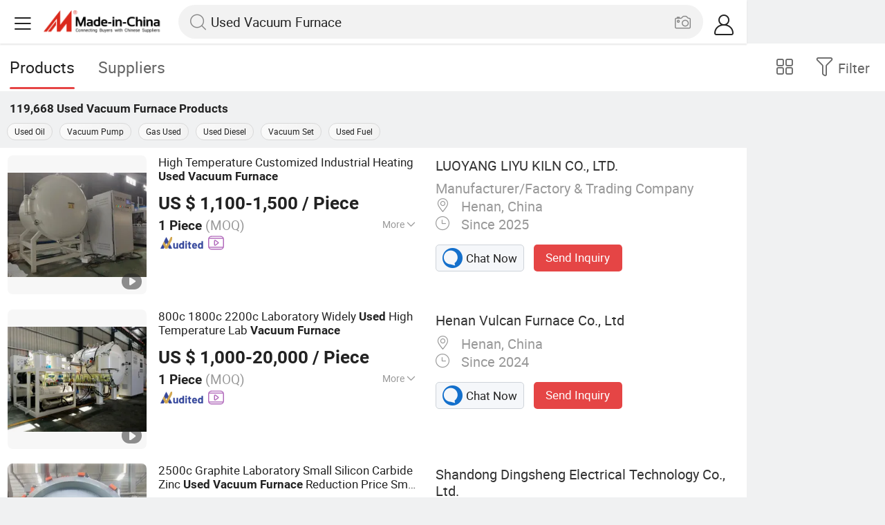

--- FILE ---
content_type: text/html;charset=UTF-8
request_url: https://m.made-in-china.com/hot-china-products/Used_Vacuum_Furnace.html
body_size: 33228
content:
<!DOCTYPE html>
<html lang="en">
<head>
    <meta charset="UTF-8">
    <meta name="viewport" content="initial-scale=1.0,user-scalable=no,maximum-scale=1,width=device-width" />
    <meta name="format-detection" content="telephone=no" />
    <meta name="referrer" content="unsafe-url"/>
    <link rel="dns-prefetch" href="//www.micstatic.com">
<link rel="preconnect" href="//www.micstatic.com">
<link rel="dns-prefetch" href="//image.made-in-china.com">
<link rel="preconnect" href="//image.made-in-china.com">
    			<title>Used Vacuum Furnace-China Used Vacuum Furnace Manufacturers & Suppliers | Made in China </title>
		<meta name="keywords" content="China Used Vacuum Furnace, Used Vacuum Furnace, Used Vacuum Furnace manufacturers, Used Vacuum Furnace suppliers" />
		<meta name="description" content="China Used Vacuum Furnace - Select 2026 Used Vacuum Furnace products from verified China Used Vacuum Furnace manufacturers, suppliers on Made-in-China.com. " />
			<link rel="canonical" href="https://www.made-in-china.com/products-search/hot-china-products/Used_Vacuum_Furnace.html" >
	<link rel="next" href="https://m.made-in-china.com/hot-china-products/Used_Vacuum_Furnace-2.html"/>
    <style>body{margin:0 auto;}</style>
    <link class="J-async-css" rel="stylesheet" data-href="https://www.micstatic.com/landing/m/qp/css/qp_2b01a0fa.css" media="all" />
        <link type="text/css" rel="stylesheet" href="https://www.micstatic.com/landing/m/qp/css/new-header-fixed_47bdfe55.css" media="all" /> <link rel="apple-touch-icon-precomposed" href="https://www.micstatic.com/landing/img/apple-touch-icon-57x57-precomposed.png?_v=1768815451310" />
<link rel="apple-touch-icon-precomposed" sizes="72x72" href="https://www.micstatic.com/landing/img/apple-touch-icon-72x72-precomposed.png?_v=1768815451310" />
<link rel="apple-touch-icon-precomposed" sizes="114x114" href="https://www.micstatic.com/landing/img/apple-touch-icon-114x114-precomposed.png?_v=1768815451310" />
<link rel="apple-touch-icon-precomposed" sizes="144x144"href="https://www.micstatic.com/landing/img/apple-touch-icon-144x144-precomposed.png?_v=1768815451310" />
<meta name="theme-color" content="#fff">
                <link rel="alternate" hreflang="de" href="https://de.made-in-china.com/tag_search_product/Used-Vacuum-Furnace_henyrin_1.html" />
            <link rel="alternate" hreflang="hi" href="https://hi.made-in-china.com/tag_search_product/Used-Vacuum-Furnace_henyrin_1.html" />
            <link rel="alternate" hreflang="ru" href="https://ru.made-in-china.com/tag_search_product/Used-Vacuum-Furnace_henyrin_1.html" />
            <link rel="alternate" hreflang="pt" href="https://pt.made-in-china.com/tag_search_product/Used-Vacuum-Furnace_henyrin_1.html" />
            <link rel="alternate" hreflang="ko" href="https://kr.made-in-china.com/tag_search_product/Used-Vacuum-Furnace_henyrin_1.html" />
            <link rel="alternate" hreflang="en" href="m.made-in-china.com/hot-china-products/Used_Vacuum_Furnace.html" />
            <link rel="alternate" hreflang="it" href="https://it.made-in-china.com/tag_search_product/Used-Vacuum-Furnace_henyrin_1.html" />
            <link rel="alternate" hreflang="fr" href="https://fr.made-in-china.com/tag_search_product/Used-Vacuum-Furnace_henyrin_1.html" />
            <link rel="alternate" hreflang="es" href="https://es.made-in-china.com/tag_search_product/Used-Vacuum-Furnace_henyrin_1.html" />
            <link rel="alternate" hreflang="sa" href="https://sa.made-in-china.com/tag_search_product/Used-Vacuum-Furnace_henyrin_1.html" />
            <link rel="alternate" hreflang="x-default" href="m.made-in-china.com/hot-china-products/Used_Vacuum_Furnace.html" />
            <link rel="alternate" hreflang="vi" href="https://vi.made-in-china.com/tag_search_product/Used-Vacuum-Furnace_henyrin_1.html" />
            <link rel="alternate" hreflang="th" href="https://th.made-in-china.com/tag_search_product/Used-Vacuum-Furnace_henyrin_1.html" />
            <link rel="alternate" hreflang="ja" href="https://jp.made-in-china.com/tag_search_product/Used-Vacuum-Furnace_henyrin_1.html" />
            <link rel="alternate" hreflang="id" href="https://id.made-in-china.com/tag_search_product/Used-Vacuum-Furnace_henyrin_1.html" />
            <link rel="alternate" hreflang="nl" href="https://nl.made-in-china.com/tag_search_product/Used-Vacuum-Furnace_henyrin_1.html" />
            <link rel="alternate" hreflang="tr" href="https://tr.made-in-china.com/tag_search_product/Used-Vacuum-Furnace_henyrin_1.html" />
    <!-- Polyfill Code Begin --><script chaset="utf-8" type="text/javascript" src="https://www.micstatic.com/polyfill/polyfill-simplify_eb12d58d.js"></script><!-- Polyfill Code End --></head>
<body data-url="/en/qp/product/search?word=Used_Vacuum_Furnace&fromqp=1" probe-clarity="false" >
<input type="hidden" name="typeItem" value="search">
<input type="hidden" name="pageType" value="productKeyWordSearch" />
<input type="hidden" id="spider" value="1"/>
<input type="hidden" id="J-behavior-keyword" value="Used Vacuum Furnace" />
<input type="hidden" id="qaSource" value="2">
<input type="hidden" id="iqa-portrait" value="https://image.made-in-china.com/2f1j00BjqeNCHypakn/High-Temperature-Customized-Industrial-Heating-Used-Vacuum-Furnace.jpg"/>
<input name="ads_word" id="ads_word" type="hidden" value="Used Vacuum Furnace">
<input type="hidden" id="qaABTest" value="b">
<input type="hidden" id="_form_uniq_id" value="">
<input type="hidden" name="user_behavior_trace_id" id="user_behavior_trace_id" value="1jfe4fajtda3m"/>
        <input type="hidden" id="sensor_pg_v" value="st:qp,m:Used Vacuum Furnace,p:1,tp:103,stp:10301,plate:list"/>
    <div class="J-shell" style="width: 100%;max-width: 1080px;margin: 0 auto;">
        <div style="border-bottom: 1px solid #dae0e5;">
            <img style="width: 100%;vertical-align: top;" src="[data-uri]" alt="">
        </div>
        <div>
            <img style="width: 100%;vertical-align: top;" src="[data-uri]" alt="">
        </div>
        <div>
            <img style="width: 100%;vertical-align: top;" src="[data-uri]" alt="">
        </div>
        <div>
            <img style="width: 100%;vertical-align: top;" src="[data-uri]" alt="">
        </div>
        <div>
            <img style="width: 100%;vertical-align: top;" src="[data-uri]" alt="">
        </div>
        <div>
            <img style="width: 100%;vertical-align: top;" src="[data-uri]" alt="">
        </div>
    </div>
<div class="wrap J-main-wrap" id="J-main" style="display: none;">
    <div id="m-header" ></div>
<script>
    function mHeaderSearchInit() {
        const funcName = 'mHeaderSearch';
        const app = new window[funcName]({target: document.getElementById('m-header'), props: {props: {"hi":"Hi","curLanCode":0,"about":[{"text":"About","link":"//m.made-in-china.com/about.html"},{"text":"User Agreement","link":"//m.made-in-china.com/terms"},{"text":"Privacy Policy","link":"//m.made-in-china.com/privacy"},{"text":"Contact","link":"mailto:buyerservice@made-in-china.com?subject=My question from mobile site"}],"certificate":{"copyright":"Copyright © 2026 Focus Technology Co., Ltd. All Rights Reserved","licence":null,"licenseCross":null,"icpRecord":null,"certificate":null,"businessLicense":null,"reserveNumber":null},"recommendedRankings":"Recommended Rankings","sites":[{"show":true,"text":"Star Buyer","link":"//m.made-in-china.com/tradeservice/star-buyer.html?uim_source=mobile&uim_medium=home_footer&uim_campaign=star_buyer"},{"show":true,"text":"PC Site","link":"https://www.made-in-china.com/productdirectory.do?subaction=hunt&style=b&mode=and&code=0&comProvince=nolimit&order=0&isOpenCorrection=1&org=top&keyword=&file=&searchType=0&word=Used Vacuum Furnace"},{"show":true,"text":"Insights","link":"https://insights.made-in-china.com/"}],"foreign":true,"products":[{"text":"Hot Products","link":"//m.made-in-china.com/quick-products/"},{"text":"Hot Products Price","link":"//m.made-in-china.com/quick-products-price/"},{"text":"Wholesale Hot Products","link":"//m.made-in-china.com/wholesale-quick-products/"}],"searchText":"Used Vacuum Furnace","pageType":"4","imgLoadingText":"Searching","joinFree":"Join Free","noneWord":"Please input keyword(s).","searchType":"0","searchBtn":"Search","signOut":null,"historyData":{"text":"Recent Searches","items":null},"logoUrl":null,"mlanKey":null,"showPicture":true,"slide":{"categories":{"show":true,"text":"Categories","icon":"icon-category","items":[{"text":"Manufacturing & Processing Machinery","link":"//m.made-in-china.com/catlist/Manufacturing-Processing-Machinery-1900000000.html","more":false},{"text":"Light Industry & Daily Use","link":"//m.made-in-china.com/catlist/Light-Industry-Daily-Use-1800000000.html","more":false},{"text":"Consumer Electronics","link":"//m.made-in-china.com/catlist/Consumer-Electronics-1400000000.html","more":false},{"text":"Construction & Decoration","link":"//m.made-in-china.com/catlist/Construction-Decoration-1500000000.html","more":false},{"text":"Industrial Equipment & Components","link":"//m.made-in-china.com/catlist/Industrial-Equipment-Components-3400000000.html","more":false},{"text":"Electrical & Electronics","link":"//m.made-in-china.com/catlist/Electrical-Electronics-1600000000.html","more":false},{"text":"Lights & Lighting","link":"//m.made-in-china.com/catlist/Lights-Lighting-3000000000.html","more":false},{"text":"View More","link":"//m.made-in-china.com/catlist","more":true}]},"rfq":{"show":true,"text":"Post Sourcing Request","icon":"icon-purchase","link":"//m.made-in-china.com/sourcing/tradeservice/quotation-request.html"},"getApp":{"show":true,"text":"Get App","icon":"icon-phone","link":"https://made-in-china.onelink.me/BKpe?af_xp=custom&pid=touch&is_retargeting=true&af_click_lookback=7d&af_cost_value=0&af_cost_currency=USD&af_dp=micbuyer%3A%2F%2Flauncher&c=homepage%20header-2025&pv_id="},"languages":{"show":true,"icon":"icon-earth","items":[{"text":"English","link":"//m.made-in-china.com","lanCode":0},{"text":"Español","link":"//es.made-in-china.com","lanCode":5},{"text":"Português","link":"//pt.made-in-china.com","lanCode":4},{"text":"Français","link":"//fr.made-in-china.com","lanCode":2},{"text":"Русский язык","link":"//ru.made-in-china.com","lanCode":3},{"text":"Italiano","link":"//it.made-in-china.com","lanCode":8},{"text":"Deutsch","link":"//de.made-in-china.com","lanCode":6},{"text":"Nederlands","link":"//nl.made-in-china.com","lanCode":7},{"text":"العربية","link":"//sa.made-in-china.com","lanCode":9},{"text":"한국의","link":"//kr.made-in-china.com","lanCode":11},{"text":"日本語","link":"//jp.made-in-china.com","lanCode":10},{"text":"हिन्दी","link":"//hi.made-in-china.com","lanCode":12},{"text":"ภาษาไทย","link":"//th.made-in-china.com","lanCode":13},{"text":"Türkçe","link":"//tr.made-in-china.com","lanCode":14},{"text":"Tiếng Việt","link":"//vi.made-in-china.com","lanCode":15},{"text":"Bahasa Indonesia","link":"//id.made-in-china.com","lanCode":16}]},"contact":{"show":true,"text":"Contact Us","icon":"icon-service-waiter","link":"//m.made-in-china.com/contact/liveChat"},"policy":[{"text":"User Agreement","link":"//m.made-in-china.com/terms"},{"text":"Privacy Policy","link":"//m.made-in-china.com/privacy"}],"hi":"Hi"},"signIn":"Sign In","searchItem":[{"text":"Products","link":"//m.made-in-china.com/search/product","type":"0","searchPlaceHolder":"Search Products"},{"text":"Suppliers","link":"//m.made-in-china.com/search/supplier","type":"1","searchPlaceHolder":"Search Suppliers"}],"formData":null,"userType":"1","account":{"show":true,"icon":"icon-personal","showOnlineOrders":true,"userInfo":{"userName":null,"userType":"1","login":false},"items":[{"key":"inquiries","text":"Inquiries","icon":"icon-mail","link":"//m.made-in-china.com/inquiry","tip":"dot","dataLabel":"unReadMessageNumber"},{"key":"chats","text":"Chats","icon":"icon-tm","link":"//m.made-in-china.com/webtm/contacts#webim-touch/contacts","tip":"text","dataLabel":"unReadTmNumber"},{"key":"quotations","text":"Quotations","icon":"icon-buyer-sourcing","link":"//m.made-in-china.com/rfq/manage/received","tip":"dot","dataLabel":"unReadQuotationNumber"},{"key":"onlineOrders","text":"My Orders","icon":"icon-online-orders","link":"//m.made-in-china.com/trade/buyer/order/page.html","tip":null,"dataLabel":null},{"key":"ratingReviews","text":"Rating & Reviews","icon":"icon-rating-reviews","link":"//m.made-in-china.com/user/review/list","tip":"dot","dataLabel":"unReadReviewNumber"},{"key":"favorites","text":"Favorites","icon":"icon-star","link":"//m.made-in-china.com/favorite/product","tip":null,"dataLabel":null},{"key":"follow","text":"Follow","icon":"icon-heart","link":"//m.made-in-china.com/buyer/follow/supplier","tip":null,"dataLabel":null},{"key":"associates","text":"Associates","icon":"icon-associates","link":"//m.made-in-china.com/buyer/associates/list?timeSelectType=5&pageSize=20","tip":null,"dataLabel":null}],"external":[{"icon":"icon-purchase","text":"Post Sourcing Request","link":"//m.made-in-china.com/rfq/post"}],"login":false}}}});
		const hoc=o=>(o.__proto__.$get=function(o){return this.$$.ctx[this.$$.props[o]]},o.__proto__.$getKeys=function(){return Object.keys(this.$$.props)},o.__proto__.$getProps=function(){return this.$get("props")},o.__proto__.$setProps=function(o){var t=this.$getKeys(),s={},p=this;t.forEach(function(o){s[o]=p.$get(o)}),s.props=Object.assign({},s.props,o),this.$set(s)},o.__proto__.$help=function(){console.log("\n            $set(props): void             | 设置props的值\n            $get(key: string): any        | 获取props指定key的值\n            $getKeys(): string[]          | 获取props所有key\n            $getProps(): any              | 获取props里key为props的值（适用nail）\n            $setProps(params: any): void  | 设置props里key为props的值（适用nail）\n            $on(ev, callback): func       | 添加事件监听，返回移除事件监听的函数\n            $destroy(): void              | 销毁组件并触发onDestroy事件\n        ")},o);
        window[`${funcName}Api`] = hoc(app);
    };
</script><script type="text/javascript" crossorigin="anonymous" onload="mHeaderSearchInit()" src="https://www.micstatic.com/nail/m/header-search_890d7499.js"></script>    <div class="mask-wrap J-mask-wrap" style=""></div>
    <div class="page grid J-page-wrap">
                    <div class="func-bar cf">
                <div class="func-bar-wrap">
                    <div class="search-tabs fl">
                        <span class="search-tab selected"><h2>Products</h2></span>
                        <a href="//www.made-in-china.com/manufacturers/used-vacuum-furnace.html" class="search-tab"><h2>Suppliers</h2></a>
                    </div>
                    <span class="func-box">
	                <span class="J-refine" id="J-sp-open" ads-data="st:68"><i class="icon icon-filter"></i><b>Filter</b></span>
	                <span class="showcase J-showcase">
	                    <i class="icon icon-gallery"></i>
	                    <b>Gallery</b>
	                </span>
	            </span>
                </div>
            </div>
            <div class="total-num J-total-num"><b>119,668</b> <h1 class="keyword-seo">Used Vacuum Furnace</h1> Products</div>
                            <div class="promotion-words" faw-module="Related_sch_top" ads-data>
                                            <a href="//m.made-in-china.com/hot-china-products/Used_Oil.html">Used Oil</a>
                                            <a href="//m.made-in-china.com/hot-china-products/Vacuum_Pump.html">Vacuum Pump</a>
                                            <a href="//m.made-in-china.com/hot-china-products/Gas_Used.html">Gas Used</a>
                                            <a href="//m.made-in-china.com/hot-china-products/Used_Diesel.html">Used Diesel</a>
                                            <a href="//m.made-in-china.com/hot-china-products/Vacuum_Set.html">Vacuum Set</a>
                                            <a href="//m.made-in-china.com/hot-china-products/Used_Fuel.html">Used Fuel</a>
                                    </div>
                                    <div class="row-air J-no-result" style="display:none">
            <div class="no-result">
                <p>	Sorry! No matches were found. </p>
            </div>
        </div>
        <input type="hidden" name="buryingPointSource" value="2">
        <div class="products-wrap cf J-items-wrap ">
            <input type="hidden" class="J-showGetBuyerApp" value=""/>
<div
        faw-module="Search_prod_list" class="list-item cf J-item-wrap J-wave wave-classic J-pagetag-1 "
>
    <div class="products-box J-product cf" data-url="https://m.made-in-china.com/product/High-Temperature-Customized-Industrial-Heating-Used-Vacuum-Furnace-2251628445.html">
        <a rel="nofollow" class="products-img" faw-exposure href="https://m.made-in-china.com/product/High-Temperature-Customized-Industrial-Heating-Used-Vacuum-Furnace-2251628445.html" ads-data="t:80,abt:s0001,aid:,srv_id:,ads_tp:,flx_deliv_tp:comb,si:1,pcid:hwUGBgkKfzIS,pdid:ipTYrDeuYhcN,a:1,mds:36,pa:2,st:8"> <img
                data-original="https://image.made-in-china.com/201f0j00BjqeNCHypakn/High-Temperature-Customized-Industrial-Heating-Used-Vacuum-Furnace.webp"
                src="https://www.micstatic.com/landing/m/qp/img/lazy-loading.png?_v=1768815451310"
                alt="High Temperature Customized Industrial Heating Used Vacuum Furnace" />
                            <div class="prod-mark-wrap">
                                            <div class="prod-video-mark-new"></div>
                                                                            </div>
                    </a>
        <div class="products-info">
            <h3 class="pro-name">
                <a href="https://m.made-in-china.com/product/High-Temperature-Customized-Industrial-Heating-Used-Vacuum-Furnace-2251628445.html" ads-data="t:80,abt:s0001,aid:,srv_id:,ads_tp:,flx_deliv_tp:comb,si:1,pcid:hwUGBgkKfzIS,pdid:ipTYrDeuYhcN,a:1,mds:36,pa:2,st:2">
                    <i class="J-activity-flag-tag" data-pdid='ipTYrDeuYhcN'></i>
                    High Temperature Customized Industrial Heating <strong>Used</strong> <strong>Vacuum</strong> <strong>Furnace</strong>
                </a>
            </h3>
            <div class="J-deal-activity-tag" data-pdid='ipTYrDeuYhcN'></div>
                            <div class="pro-price">
                    <span class="pro-price-fob">US $ 1,100-1,500</span> /
                    Piece
                    <span class="tip-fob notranslate">FOB</span>
                </div>
                                        <div class="pro-moq">
                    1 Piece <span>(MOQ)</span>
                </div>
                            <div class="pro-kword">
                    <div class="pro-kword-downshow J-down-show"><span class="pro-kword-more">More</span><span class="icon-down-show icon"></span></div>
                                            <div class="main-content J-main-content">Main Products: <span class="main-product">High Temperature Furnace, Industrial Furnace, Laboratory Electric Furnace, Muffle Furnace, Vacuum Furnace, Resistance Furnace, Rotary Furnace, Car Bottom Furnace, Kinds Of High Temperature Electric Fu </span></div>
                                    </div>
                            <a fun-inquiry-product class="func-item contact-supplier J-contact-supplier J-wave waves-blue-light" rel="nofollow" href="https://m.made-in-china.com/inquiry/send/product/2251628445?from=search&target=prod&word=Used+Vacuum+Furnace&plant=en&lan=en" ads-data="t:80,abt:s0001,aid:,srv_id:,ads_tp:,flx_deliv_tp:comb,si:1,pcid:hwUGBgkKfzIS,pdid:ipTYrDeuYhcN,a:1,mds:36,pa:2,st:24">
                    Contact Supplier
                </a>
                        <div class="medal">
                                                            <img class="ico" src='https://www.micstatic.com/common/img/icon-new/as_32.png?_v=1768815451310' alt="Audited Supplier" /></span>
                                                                <a href="//www.made-in-china.com/video-channel/chinalyfurnace_ipTYrDeuYhcN_High-Temperature-Customized-Industrial-Heating-Used-Vacuum-Furnace.html" target="_blank" ads-data="st:15">
                            <img class="ico ico-video" src='https://www.micstatic.com/common/img/logo/video_d4fb84a2.svg'/>
                        </a>
                                                </div>
        </div>
        <span class="other-info J-other-info"><i
                class="icon icon-more"></i></span>
    </div>
    <div class="company-box J-company">
        <div class="info-wrap">
            <div class="company-name">
                <a href="https://m.made-in-china.com/company-chinalyfurnace/" ads-data="t:80,abt:s0001,aid:,srv_id:,ads_tp:,flx_deliv_tp:comb,si:1,pcid:hwUGBgkKfzIS,pdid:ipTYrDeuYhcN,a:1,mds:36,pa:2,st:3">LUOYANG LIYU KILN CO., LTD.</a>
            </div>
            <p class="business-type">Manufacturer/Factory & Trading Company</p>
            <div class="company-info">
                                    <span class="company-location"><i
                            class="icon icon-coordinate"></i>
                        Henan, China </span>
                                                    <span class="company-age"> <i class="icon icon-clock"></i>
                        Since 2025
                    </span>
                            </div>
        </div>
        <div class="contact-type cf">
            <a class="btn btn-chat J-wave"
               rel="nofollow"
               href="/webtm/chat?companyId=1932577534&productId=2251628445&from=p_list" ads-data="t:80,abt:s0001,aid:,srv_id:,ads_tp:,flx_deliv_tp:comb,si:1,pcid:hwUGBgkKfzIS,pdid:ipTYrDeuYhcN,a:1,mds:36,pa:2,st:13"><i
                    class="icon icon-tm"></i>Chat Now</a> <a rel="nofollow" class="btn btn-send J-wave" href="https://m.made-in-china.com/inquiry/send/product/2251628445?from=search&target=prod&word=Used+Vacuum+Furnace&plant=en&lan=en" ads-data="t:80,abt:s0001,aid:,srv_id:,ads_tp:,flx_deliv_tp:comb,si:1,pcid:hwUGBgkKfzIS,pdid:ipTYrDeuYhcN,a:1,mds:36,pa:2,st:24">Send Inquiry</a>
        </div>
    </div>
</div>
<div
        faw-module="Search_prod_list" class="list-item cf J-item-wrap J-wave wave-classic "
>
    <div class="products-box J-product cf" data-url="https://m.made-in-china.com/product/800c-1800c-2200c-Laboratory-Widely-Used-High-Temperature-Lab-Vacuum-Furnace-2177112195.html">
        <a rel="nofollow" class="products-img" faw-exposure href="https://m.made-in-china.com/product/800c-1800c-2200c-Laboratory-Widely-Used-High-Temperature-Lab-Vacuum-Furnace-2177112195.html" ads-data="t:80,abt:s0001,aid:,srv_id:,ads_tp:,flx_deliv_tp:comb,si:1,pcid:aZTfBgpjOLln,pdid:taKpTFfJqSWR,a:2,mds:36,pa:2,st:8"> <img
                data-original="https://image.made-in-china.com/201f0j00HzQvygKqZkcl/800c-1800c-2200c-Laboratory-Widely-Used-High-Temperature-Lab-Vacuum-Furnace.webp"
                src="https://www.micstatic.com/landing/m/qp/img/lazy-loading.png?_v=1768815451310"
                alt="800c 1800c 2200c Laboratory Widely Used High Temperature Lab Vacuum Furnace" />
                            <div class="prod-mark-wrap">
                                            <div class="prod-video-mark-new"></div>
                                                                            </div>
                    </a>
        <div class="products-info">
            <h3 class="pro-name">
                <a href="https://m.made-in-china.com/product/800c-1800c-2200c-Laboratory-Widely-Used-High-Temperature-Lab-Vacuum-Furnace-2177112195.html" ads-data="t:80,abt:s0001,aid:,srv_id:,ads_tp:,flx_deliv_tp:comb,si:1,pcid:aZTfBgpjOLln,pdid:taKpTFfJqSWR,a:2,mds:36,pa:2,st:2">
                    <i class="J-activity-flag-tag" data-pdid='taKpTFfJqSWR'></i>
                    800c 1800c 2200c Laboratory Widely <strong>Used</strong> High Temperature Lab <strong>Vacuum</strong> <strong>Furnace</strong>
                </a>
            </h3>
            <div class="J-deal-activity-tag" data-pdid='taKpTFfJqSWR'></div>
                            <div class="pro-price">
                    <span class="pro-price-fob">US $ 1,000-20,000</span> /
                    Piece
                    <span class="tip-fob notranslate">FOB</span>
                </div>
                                        <div class="pro-moq">
                    1 Piece <span>(MOQ)</span>
                </div>
                            <div class="pro-kword">
                    <div class="pro-kword-downshow J-down-show"><span class="pro-kword-more">More</span><span class="icon-down-show icon"></span></div>
                                            <div class="main-content J-main-content"><span class="main-product">Certification :</span> CE, ISO, RoHS</div>
                                    </div>
                            <a fun-inquiry-product class="func-item contact-supplier J-contact-supplier J-wave waves-blue-light" rel="nofollow" href="https://m.made-in-china.com/inquiry/send/product/2177112195?from=search&target=prod&word=Used+Vacuum+Furnace&plant=en&lan=en" ads-data="t:80,abt:s0001,aid:,srv_id:,ads_tp:,flx_deliv_tp:comb,si:1,pcid:aZTfBgpjOLln,pdid:taKpTFfJqSWR,a:2,mds:36,pa:2,st:24">
                    Contact Supplier
                </a>
                        <div class="medal">
                                                            <img class="ico" src='https://www.micstatic.com/common/img/icon-new/as_32.png?_v=1768815451310' alt="Audited Supplier" /></span>
                                                                <a href="//www.made-in-china.com/video-channel/vulcanfurnace_taKpTFfJqSWR_800c-1800c-2200c-Laboratory-Widely-Used-High-Temperature-Lab-Vacuum-Furnace.html" target="_blank" ads-data="st:15">
                            <img class="ico ico-video" src='https://www.micstatic.com/common/img/logo/video_d4fb84a2.svg'/>
                        </a>
                                                </div>
        </div>
        <span class="other-info J-other-info"><i
                class="icon icon-more"></i></span>
    </div>
    <div class="company-box J-company">
        <div class="info-wrap">
            <div class="company-name">
                <a href="https://m.made-in-china.com/company-vulcanfurnace/" ads-data="t:80,abt:s0001,aid:,srv_id:,ads_tp:,flx_deliv_tp:comb,si:1,pcid:aZTfBgpjOLln,pdid:taKpTFfJqSWR,a:2,mds:36,pa:2,st:3">Henan Vulcan Furnace Co., Ltd</a>
            </div>
            <p class="business-type"></p>
            <div class="company-info">
                                    <span class="company-location"><i
                            class="icon icon-coordinate"></i>
                        Henan, China </span>
                                                    <span class="company-age"> <i class="icon icon-clock"></i>
                        Since 2024
                    </span>
                            </div>
        </div>
        <div class="contact-type cf">
            <a class="btn btn-chat J-wave"
               rel="nofollow"
               href="/webtm/chat?companyId=1931270134&productId=2177112195&from=p_list" ads-data="t:80,abt:s0001,aid:,srv_id:,ads_tp:,flx_deliv_tp:comb,si:1,pcid:aZTfBgpjOLln,pdid:taKpTFfJqSWR,a:2,mds:36,pa:2,st:13"><i
                    class="icon icon-tm"></i>Chat Now</a> <a rel="nofollow" class="btn btn-send J-wave" href="https://m.made-in-china.com/inquiry/send/product/2177112195?from=search&target=prod&word=Used+Vacuum+Furnace&plant=en&lan=en" ads-data="t:80,abt:s0001,aid:,srv_id:,ads_tp:,flx_deliv_tp:comb,si:1,pcid:aZTfBgpjOLln,pdid:taKpTFfJqSWR,a:2,mds:36,pa:2,st:24">Send Inquiry</a>
        </div>
    </div>
</div>
<div
        faw-module="Search_prod_list" class="list-item cf J-item-wrap J-wave wave-classic "
>
    <div class="products-box J-product cf" data-url="https://m.made-in-china.com/product/2500c-Graphite-Laboratory-Small-Silicon-Carbide-Zinc-Used-Vacuum-Furnace-Reduction-Price-Sm-for-Metal-Melting-2138875012.html">
        <a rel="nofollow" class="products-img" faw-exposure href="https://m.made-in-china.com/product/2500c-Graphite-Laboratory-Small-Silicon-Carbide-Zinc-Used-Vacuum-Furnace-Reduction-Price-Sm-for-Metal-Melting-2138875012.html" ads-data="t:80,abt:s0001,aid:,srv_id:,ads_tp:,flx_deliv_tp:comb,si:1,pcid:FXWGkTiVLhcN,pdid:ETyYKfNXHzpV,a:3,mds:36,pa:2,st:8"> <img
                data-original="https://image.made-in-china.com/201f0j00vmaqIphBrCzw/2500c-Graphite-Laboratory-Small-Silicon-Carbide-Zinc-Used-Vacuum-Furnace-Reduction-Price-Sm-for-Metal-Melting.webp"
                src="https://www.micstatic.com/landing/m/qp/img/lazy-loading.png?_v=1768815451310"
                alt="2500c Graphite Laboratory Small Silicon Carbide Zinc Used Vacuum Furnace Reduction Price Sm for Metal Melting" />
                            <div class="prod-mark-wrap">
                                            <div class="prod-video-mark-new"></div>
                                                                            </div>
                    </a>
        <div class="products-info">
            <h3 class="pro-name">
                <a href="https://m.made-in-china.com/product/2500c-Graphite-Laboratory-Small-Silicon-Carbide-Zinc-Used-Vacuum-Furnace-Reduction-Price-Sm-for-Metal-Melting-2138875012.html" ads-data="t:80,abt:s0001,aid:,srv_id:,ads_tp:,flx_deliv_tp:comb,si:1,pcid:FXWGkTiVLhcN,pdid:ETyYKfNXHzpV,a:3,mds:36,pa:2,st:2">
                    <i class="J-activity-flag-tag" data-pdid='ETyYKfNXHzpV'></i>
                    2500c Graphite Laboratory Small Silicon Carbide Zinc <strong>Used</strong> <strong>Vacuum</strong> <strong>Furnace</strong> Reduction Price Sm for Metal Melting
                </a>
            </h3>
            <div class="J-deal-activity-tag" data-pdid='ETyYKfNXHzpV'></div>
                            <div class="pro-price">
                    <span class="pro-price-fob">US $ 170,000-1,070,000</span> /
                    Piece
                    <span class="tip-fob notranslate">FOB</span>
                </div>
                                        <div class="pro-moq">
                    1 Piece <span>(MOQ)</span>
                </div>
                            <div class="pro-kword">
                    <div class="pro-kword-downshow J-down-show"><span class="pro-kword-more">More</span><span class="icon-down-show icon"></span></div>
                                            <div class="main-content J-main-content">Main Products: <span class="main-product">Medium-Frequency Melting Furnace, Vacuum Furnace, Cooling Tower, Medium-Frequency Induction Heating Furnace </span></div>
                                    </div>
                            <a fun-inquiry-product class="func-item contact-supplier J-contact-supplier J-wave waves-blue-light" rel="nofollow" href="https://m.made-in-china.com/inquiry/send/product/2138875012?from=search&target=prod&word=Used+Vacuum+Furnace&plant=en&lan=en" ads-data="t:80,abt:s0001,aid:,srv_id:,ads_tp:,flx_deliv_tp:comb,si:1,pcid:FXWGkTiVLhcN,pdid:ETyYKfNXHzpV,a:3,mds:36,pa:2,st:24">
                    Contact Supplier
                </a>
                        <div class="medal">
                                                            <img class="ico" src='https://www.micstatic.com/common/img/icon-new/as_32.png?_v=1768815451310' alt="Audited Supplier" /></span>
                                            <i class="ico ico-deal ver-top"></i>
                                                                <a href="//www.made-in-china.com/video-channel/dingshengtechnology_ETyYKfNXHzpV_2500c-Graphite-Laboratory-Small-Silicon-Carbide-Zinc-Used-Vacuum-Furnace-Reduction-Price-Sm-for-Metal-Melting.html" target="_blank" ads-data="st:15">
                            <img class="ico ico-video" src='https://www.micstatic.com/common/img/logo/video_d4fb84a2.svg'/>
                        </a>
                                                </div>
        </div>
        <span class="other-info J-other-info"><i
                class="icon icon-more"></i></span>
    </div>
    <div class="company-box J-company">
        <div class="info-wrap">
            <div class="company-name">
                <a href="https://m.made-in-china.com/company-dingshengtechnology/" ads-data="t:80,abt:s0001,aid:,srv_id:,ads_tp:,flx_deliv_tp:comb,si:1,pcid:FXWGkTiVLhcN,pdid:ETyYKfNXHzpV,a:3,mds:36,pa:2,st:3">Shandong Dingsheng Electrical Technology Co., Ltd.</a>
            </div>
            <p class="business-type">Manufacturer/Factory & Trading Company</p>
            <div class="company-info">
                                    <span class="company-location"><i
                            class="icon icon-coordinate"></i>
                        Shandong, China </span>
                                                    <span class="company-age"> <i class="icon icon-clock"></i>
                        Since 2025
                    </span>
                            </div>
        </div>
        <div class="contact-type cf">
            <a class="btn btn-chat J-wave"
               rel="nofollow"
               href="/webtm/chat?companyId=1755458915&productId=2138875012&from=p_list" ads-data="t:80,abt:s0001,aid:,srv_id:,ads_tp:,flx_deliv_tp:comb,si:1,pcid:FXWGkTiVLhcN,pdid:ETyYKfNXHzpV,a:3,mds:36,pa:2,st:13"><i
                    class="icon icon-tm"></i>Chat Now</a> <a rel="nofollow" class="btn btn-send J-wave" href="https://m.made-in-china.com/inquiry/send/product/2138875012?from=search&target=prod&word=Used+Vacuum+Furnace&plant=en&lan=en" ads-data="t:80,abt:s0001,aid:,srv_id:,ads_tp:,flx_deliv_tp:comb,si:1,pcid:FXWGkTiVLhcN,pdid:ETyYKfNXHzpV,a:3,mds:36,pa:2,st:24">Send Inquiry</a>
        </div>
    </div>
</div>
<div
        faw-module="Search_prod_list" class="list-item cf J-item-wrap J-wave wave-classic "
>
    <div class="products-box J-product cf" data-url="https://m.made-in-china.com/product/Laboratory-2500c-Graphite-Zinc-Used-Vacuum-Heat-Treatment-Furnace-Reduction-Rare-Earth-Re-Sm-2500c-Price-2134944682.html">
        <a rel="nofollow" class="products-img" faw-exposure href="https://m.made-in-china.com/product/Laboratory-2500c-Graphite-Zinc-Used-Vacuum-Heat-Treatment-Furnace-Reduction-Rare-Earth-Re-Sm-2500c-Price-2134944682.html" ads-data="t:80,abt:s0001,aid:,srv_id:,ads_tp:,flx_deliv_tp:comb,si:1,pcid:FXWGkTiVLhcN,pdid:oGIpljOubzUD,a:4,mds:36,pa:2,st:8"> <img
                data-original="https://image.made-in-china.com/201f0j00DQfbPjMsHkWu/Laboratory-2500c-Graphite-Zinc-Used-Vacuum-Heat-Treatment-Furnace-Reduction-Rare-Earth-Re-Sm-2500c-Price.webp"
                src="https://www.micstatic.com/landing/m/qp/img/lazy-loading.png?_v=1768815451310"
                alt="Laboratory 2500c Graphite Zinc Used Vacuum Heat Treatment Furnace Reduction Rare Earth Re Sm 2500c Price" />
                            <div class="prod-mark-wrap">
                                            <div class="prod-video-mark-new"></div>
                                                                            </div>
                    </a>
        <div class="products-info">
            <h3 class="pro-name">
                <a href="https://m.made-in-china.com/product/Laboratory-2500c-Graphite-Zinc-Used-Vacuum-Heat-Treatment-Furnace-Reduction-Rare-Earth-Re-Sm-2500c-Price-2134944682.html" ads-data="t:80,abt:s0001,aid:,srv_id:,ads_tp:,flx_deliv_tp:comb,si:1,pcid:FXWGkTiVLhcN,pdid:oGIpljOubzUD,a:4,mds:36,pa:2,st:2">
                    <i class="J-activity-flag-tag" data-pdid='oGIpljOubzUD'></i>
                    Laboratory 2500c Graphite Zinc <strong>Used</strong> <strong>Vacuum</strong> Heat Treatment <strong>Furnace</strong> Reduction Rare Earth Re Sm 2500c Price
                </a>
            </h3>
            <div class="J-deal-activity-tag" data-pdid='oGIpljOubzUD'></div>
                            <div class="pro-price">
                    <span class="pro-price-fob">US $ 170,000-1,070,000</span> /
                    Piece
                    <span class="tip-fob notranslate">FOB</span>
                </div>
                                        <div class="pro-moq">
                    1 Piece <span>(MOQ)</span>
                </div>
                            <div class="pro-kword">
                    <div class="pro-kword-downshow J-down-show"><span class="pro-kword-more">More</span><span class="icon-down-show icon"></span></div>
                                            <div class="main-content J-main-content"><span class="main-product">Certification :</span> CE, ISO</div>
                                    </div>
                            <a fun-inquiry-product class="func-item contact-supplier J-contact-supplier J-wave waves-blue-light" rel="nofollow" href="https://m.made-in-china.com/inquiry/send/product/2134944682?from=search&target=prod&word=Used+Vacuum+Furnace&plant=en&lan=en" ads-data="t:80,abt:s0001,aid:,srv_id:,ads_tp:,flx_deliv_tp:comb,si:1,pcid:FXWGkTiVLhcN,pdid:oGIpljOubzUD,a:4,mds:36,pa:2,st:24">
                    Contact Supplier
                </a>
                        <div class="medal">
                                                            <img class="ico" src='https://www.micstatic.com/common/img/icon-new/as_32.png?_v=1768815451310' alt="Audited Supplier" /></span>
                                            <i class="ico ico-deal ver-top"></i>
                                                                <a href="//www.made-in-china.com/video-channel/dingshengtechnology_oGIpljOubzUD_Laboratory-2500c-Graphite-Zinc-Used-Vacuum-Heat-Treatment-Furnace-Reduction-Rare-Earth-Re-Sm-2500c-Price.html" target="_blank" ads-data="st:15">
                            <img class="ico ico-video" src='https://www.micstatic.com/common/img/logo/video_d4fb84a2.svg'/>
                        </a>
                                                </div>
        </div>
        <span class="other-info J-other-info"><i
                class="icon icon-more"></i></span>
    </div>
    <div class="company-box J-company">
        <div class="info-wrap">
            <div class="company-name">
                <a href="https://m.made-in-china.com/company-dingshengtechnology/" ads-data="t:80,abt:s0001,aid:,srv_id:,ads_tp:,flx_deliv_tp:comb,si:1,pcid:FXWGkTiVLhcN,pdid:oGIpljOubzUD,a:4,mds:36,pa:2,st:3">Shandong Dingsheng Electrical Technology Co., Ltd.</a>
            </div>
            <p class="business-type">Manufacturer/Factory & Trading Company</p>
            <div class="company-info">
                                    <span class="company-location"><i
                            class="icon icon-coordinate"></i>
                        Shandong, China </span>
                                                    <span class="company-age"> <i class="icon icon-clock"></i>
                        Since 2025
                    </span>
                            </div>
        </div>
        <div class="contact-type cf">
            <a class="btn btn-chat J-wave"
               rel="nofollow"
               href="/webtm/chat?companyId=1755458915&productId=2134944682&from=p_list" ads-data="t:80,abt:s0001,aid:,srv_id:,ads_tp:,flx_deliv_tp:comb,si:1,pcid:FXWGkTiVLhcN,pdid:oGIpljOubzUD,a:4,mds:36,pa:2,st:13"><i
                    class="icon icon-tm"></i>Chat Now</a> <a rel="nofollow" class="btn btn-send J-wave" href="https://m.made-in-china.com/inquiry/send/product/2134944682?from=search&target=prod&word=Used+Vacuum+Furnace&plant=en&lan=en" ads-data="t:80,abt:s0001,aid:,srv_id:,ads_tp:,flx_deliv_tp:comb,si:1,pcid:FXWGkTiVLhcN,pdid:oGIpljOubzUD,a:4,mds:36,pa:2,st:24">Send Inquiry</a>
        </div>
    </div>
</div>
<div
        faw-module="Search_prod_list" class="list-item cf J-item-wrap J-wave wave-classic "
>
    <div class="products-box J-product cf" data-url="https://m.made-in-china.com/product/Best-Sell-Wide-Used-Vacuum-Atmosphere-Muffle-Furnace-929546635.html">
        <a rel="nofollow" class="products-img" faw-exposure href="https://m.made-in-china.com/product/Best-Sell-Wide-Used-Vacuum-Atmosphere-Muffle-Furnace-929546635.html" ads-data="t:80,abt:s0001,aid:,srv_id:,ads_tp:,flx_deliv_tp:comb,si:1,pcid:NemnOQwlZkUq,pdid:bdwxlzWMLYVq,a:5,mds:36,pa:2,st:8"> <img
                data-original="https://image.made-in-china.com/201f0j00YBufpITzugqn/Best-Sell-Wide-Used-Vacuum-Atmosphere-Muffle-Furnace.webp"
                src="https://www.micstatic.com/landing/m/qp/img/lazy-loading.png?_v=1768815451310"
                alt="Best Sell Wide Used Vacuum Atmosphere Muffle Furnace" />
                            <div class="prod-mark-wrap">
                                            <div class="prod-video-mark-new"></div>
                                                                            </div>
                    </a>
        <div class="products-info">
            <h3 class="pro-name">
                <a href="https://m.made-in-china.com/product/Best-Sell-Wide-Used-Vacuum-Atmosphere-Muffle-Furnace-929546635.html" ads-data="t:80,abt:s0001,aid:,srv_id:,ads_tp:,flx_deliv_tp:comb,si:1,pcid:NemnOQwlZkUq,pdid:bdwxlzWMLYVq,a:5,mds:36,pa:2,st:2">
                    <i class="J-activity-flag-tag" data-pdid='bdwxlzWMLYVq'></i>
                    Best Sell Wide <strong>Used</strong> <strong>Vacuum</strong> Atmosphere Muffle <strong>Furnace</strong>
                </a>
            </h3>
            <div class="J-deal-activity-tag" data-pdid='bdwxlzWMLYVq'></div>
                            <div class="pro-price">
                    <span class="pro-price-fob">US $ 1,000</span> /
                    Piece
                    <span class="tip-fob notranslate">FOB</span>
                </div>
                                        <div class="pro-moq">
                    1 Piece <span>(MOQ)</span>
                </div>
                            <div class="pro-kword">
                    <div class="pro-kword-downshow J-down-show"><span class="pro-kword-more">More</span><span class="icon-down-show icon"></span></div>
                                            <div class="main-content J-main-content">Main Products: <span class="main-product">Muffle Furnace, Vacuum Furnace, Hardening Furnace, Tube Furnace, Heat Treatment Furnace, Electric Furnace, Resistance Furnace, Elevator Furnace/Bottom Loading Furnace, Car Bottom Furnace/Trolley Type Furnace, Furnace Accessories </span></div>
                                    </div>
                            <a fun-inquiry-product class="func-item contact-supplier J-contact-supplier J-wave waves-blue-light" rel="nofollow" href="https://m.made-in-china.com/inquiry/send/product/929546635?from=search&target=prod&word=Used+Vacuum+Furnace&plant=en&lan=en" ads-data="t:80,abt:s0001,aid:,srv_id:,ads_tp:,flx_deliv_tp:comb,si:1,pcid:NemnOQwlZkUq,pdid:bdwxlzWMLYVq,a:5,mds:36,pa:2,st:24">
                    Contact Supplier
                </a>
                        <div class="medal">
                                                            <img class="ico" src='https://www.micstatic.com/common/img/icon-new/as_32.png?_v=1768815451310' alt="Audited Supplier" /></span>
                                                                <a href="//www.made-in-china.com/video-channel/santefurnace_bdwxlzWMLYVq_Best-Sell-Wide-Used-Vacuum-Atmosphere-Muffle-Furnace.html" target="_blank" ads-data="st:15">
                            <img class="ico ico-video" src='https://www.micstatic.com/common/img/logo/video_d4fb84a2.svg'/>
                        </a>
                                                </div>
        </div>
        <span class="other-info J-other-info"><i
                class="icon icon-more"></i></span>
    </div>
    <div class="company-box J-company">
        <div class="info-wrap">
            <div class="company-name">
                <a href="https://m.made-in-china.com/company-santefurnace/" ads-data="t:80,abt:s0001,aid:,srv_id:,ads_tp:,flx_deliv_tp:comb,si:1,pcid:NemnOQwlZkUq,pdid:bdwxlzWMLYVq,a:5,mds:36,pa:2,st:3">Henan Sante Furnace Technology Co., Ltd.</a>
            </div>
            <p class="business-type">Manufacturer/Factory & Trading Company</p>
            <div class="company-info">
                                    <span class="company-location"><i
                            class="icon icon-coordinate"></i>
                        Henan, China </span>
                                                    <span class="company-age"> <i class="icon icon-clock"></i>
                        Since 2016
                    </span>
                            </div>
        </div>
        <div class="contact-type cf">
            <a class="btn btn-chat J-wave"
               rel="nofollow"
               href="/webtm/chat?companyId=650996802&productId=929546635&from=p_list" ads-data="t:80,abt:s0001,aid:,srv_id:,ads_tp:,flx_deliv_tp:comb,si:1,pcid:NemnOQwlZkUq,pdid:bdwxlzWMLYVq,a:5,mds:36,pa:2,st:13"><i
                    class="icon icon-tm"></i>Chat Now</a> <a rel="nofollow" class="btn btn-send J-wave" href="https://m.made-in-china.com/inquiry/send/product/929546635?from=search&target=prod&word=Used+Vacuum+Furnace&plant=en&lan=en" ads-data="t:80,abt:s0001,aid:,srv_id:,ads_tp:,flx_deliv_tp:comb,si:1,pcid:NemnOQwlZkUq,pdid:bdwxlzWMLYVq,a:5,mds:36,pa:2,st:24">Send Inquiry</a>
        </div>
    </div>
</div>
<div
        faw-module="Search_prod_list" class="list-item cf J-item-wrap J-wave wave-classic "
>
    <div class="products-box J-product cf" data-url="https://m.made-in-china.com/product/1800c-Arrival-Used-Hardening-Heat-Treatment-Sintering-Price-Brazing-Vacuum-Furnace-2126810972.html">
        <a rel="nofollow" class="products-img" faw-exposure href="https://m.made-in-china.com/product/1800c-Arrival-Used-Hardening-Heat-Treatment-Sintering-Price-Brazing-Vacuum-Furnace-2126810972.html" ads-data="t:80,abt:s0001,aid:,srv_id:,ads_tp:,flx_deliv_tp:comb,si:1,pcid:eBPTEkOcChpV,pdid:FfbraKyJsYpm,a:6,mds:36,pa:2,st:8"> <img
                data-original="https://image.made-in-china.com/201f0j00GnvcYkjBfApU/1800c-Arrival-Used-Hardening-Heat-Treatment-Sintering-Price-Brazing-Vacuum-Furnace.webp"
                src="https://www.micstatic.com/landing/m/qp/img/lazy-loading.png?_v=1768815451310"
                alt="1800c Arrival Used Hardening Heat Treatment Sintering Price Brazing Vacuum Furnace" />
                            <div class="prod-mark-wrap">
                                            <div class="prod-video-mark-new"></div>
                                                                            </div>
                    </a>
        <div class="products-info">
            <h3 class="pro-name">
                <a href="https://m.made-in-china.com/product/1800c-Arrival-Used-Hardening-Heat-Treatment-Sintering-Price-Brazing-Vacuum-Furnace-2126810972.html" ads-data="t:80,abt:s0001,aid:,srv_id:,ads_tp:,flx_deliv_tp:comb,si:1,pcid:eBPTEkOcChpV,pdid:FfbraKyJsYpm,a:6,mds:36,pa:2,st:2">
                    <i class="J-activity-flag-tag" data-pdid='FfbraKyJsYpm'></i>
                    1800c Arrival <strong>Used</strong> Hardening Heat Treatment Sintering Price Brazing <strong>Vacuum</strong> <strong>Furnace</strong>
                </a>
            </h3>
            <div class="J-deal-activity-tag" data-pdid='FfbraKyJsYpm'></div>
                            <div class="pro-price">
                    <span class="pro-price-fob">US $ 25,000-27,165</span> /
                    Piece
                    <span class="tip-fob notranslate">FOB</span>
                </div>
                                        <div class="pro-moq">
                    1 Piece <span>(MOQ)</span>
                </div>
                            <div class="pro-kword">
                    <div class="pro-kword-downshow J-down-show"><span class="pro-kword-more">More</span><span class="icon-down-show icon"></span></div>
                                            <div class="main-content J-main-content"><span class="main-product">Type :</span> Ceramic Heating Equipment</div>
                                    </div>
                            <a fun-inquiry-product class="func-item contact-supplier J-contact-supplier J-wave waves-blue-light" rel="nofollow" href="https://m.made-in-china.com/inquiry/send/product/2126810972?from=search&target=prod&word=Used+Vacuum+Furnace&plant=en&lan=en" ads-data="t:80,abt:s0001,aid:,srv_id:,ads_tp:,flx_deliv_tp:comb,si:1,pcid:eBPTEkOcChpV,pdid:FfbraKyJsYpm,a:6,mds:36,pa:2,st:24">
                    Contact Supplier
                </a>
                        <div class="medal">
                                                            <img class="ico" src='https://www.micstatic.com/common/img/icon-new/as_32.png?_v=1768815451310' alt="Audited Supplier" /></span>
                                            <i class="ico ico-deal ver-top"></i>
                                                                <a href="//www.made-in-china.com/video-channel/zktherm_FfbraKyJsYpm_1800c-Arrival-Used-Hardening-Heat-Treatment-Sintering-Price-Brazing-Vacuum-Furnace.html" target="_blank" ads-data="st:15">
                            <img class="ico ico-video" src='https://www.micstatic.com/common/img/logo/video_d4fb84a2.svg'/>
                        </a>
                                                </div>
        </div>
        <span class="other-info J-other-info"><i
                class="icon icon-more"></i></span>
    </div>
    <div class="company-box J-company">
        <div class="info-wrap">
            <div class="company-name">
                <a href="https://m.made-in-china.com/company-zktherm/" ads-data="t:80,abt:s0001,aid:,srv_id:,ads_tp:,flx_deliv_tp:comb,si:1,pcid:eBPTEkOcChpV,pdid:FfbraKyJsYpm,a:6,mds:36,pa:2,st:3">Henan Zktherm Furnace Co., Ltd</a>
            </div>
            <p class="business-type">Trading Company</p>
            <div class="company-info">
                                    <span class="company-location"><i
                            class="icon icon-coordinate"></i>
                        Henan, China </span>
                                                    <span class="company-age"> <i class="icon icon-clock"></i>
                        Since 2019
                    </span>
                            </div>
        </div>
        <div class="contact-type cf">
            <a class="btn btn-chat J-wave"
               rel="nofollow"
               href="/webtm/chat?companyId=1753905652&productId=2126810972&from=p_list" ads-data="t:80,abt:s0001,aid:,srv_id:,ads_tp:,flx_deliv_tp:comb,si:1,pcid:eBPTEkOcChpV,pdid:FfbraKyJsYpm,a:6,mds:36,pa:2,st:13"><i
                    class="icon icon-tm"></i>Chat Now</a> <a rel="nofollow" class="btn btn-send J-wave" href="https://m.made-in-china.com/inquiry/send/product/2126810972?from=search&target=prod&word=Used+Vacuum+Furnace&plant=en&lan=en" ads-data="t:80,abt:s0001,aid:,srv_id:,ads_tp:,flx_deliv_tp:comb,si:1,pcid:eBPTEkOcChpV,pdid:FfbraKyJsYpm,a:6,mds:36,pa:2,st:24">Send Inquiry</a>
        </div>
    </div>
</div>
<div
        faw-module="Search_prod_list" class="list-item cf J-item-wrap J-wave wave-classic "
>
    <div class="products-box J-product cf" data-url="https://m.made-in-china.com/product/Lab-Used-Compact-Vacuum-Electric-Arc-Melting-Furnace-2018166972.html">
        <a rel="nofollow" class="products-img" faw-exposure href="https://m.made-in-china.com/product/Lab-Used-Compact-Vacuum-Electric-Arc-Melting-Furnace-2018166972.html" ads-data="t:80,abt:s0001,aid:,srv_id:,ads_tp:,flx_deliv_tp:comb,si:1,pcid:cdKAVNJZMUIs,pdid:wQNpoXAcXGrb,a:7,mds:36,pa:2,st:8"> <img
                data-original="https://image.made-in-china.com/201f0j00ERMqZaBsCjgb/Lab-Used-Compact-Vacuum-Electric-Arc-Melting-Furnace.webp"
                src="https://www.micstatic.com/landing/m/qp/img/lazy-loading.png?_v=1768815451310"
                alt="Lab Used Compact Vacuum Electric Arc Melting Furnace" />
                            <div class="prod-mark-wrap">
                                                                            </div>
                    </a>
        <div class="products-info">
            <h3 class="pro-name">
                <a href="https://m.made-in-china.com/product/Lab-Used-Compact-Vacuum-Electric-Arc-Melting-Furnace-2018166972.html" ads-data="t:80,abt:s0001,aid:,srv_id:,ads_tp:,flx_deliv_tp:comb,si:1,pcid:cdKAVNJZMUIs,pdid:wQNpoXAcXGrb,a:7,mds:36,pa:2,st:2">
                    <i class="J-activity-flag-tag" data-pdid='wQNpoXAcXGrb'></i>
                    Lab <strong>Used</strong> Compact <strong>Vacuum</strong> Electric Arc Melting <strong>Furnace</strong>
                </a>
            </h3>
            <div class="J-deal-activity-tag" data-pdid='wQNpoXAcXGrb'></div>
                            <div class="pro-price">
                    <span class="pro-price-fob">US $ 10,000-12,000</span> /
                    Piece
                    <span class="tip-fob notranslate">FOB</span>
                </div>
                                        <div class="pro-moq">
                    1 Piece <span>(MOQ)</span>
                </div>
                            <div class="pro-kword">
                    <div class="pro-kword-downshow J-down-show"><span class="pro-kword-more">More</span><span class="icon-down-show icon"></span></div>
                                            <div class="main-content J-main-content">Main Products: <span class="main-product">Evaporation Coater; Film Coater </span></div>
                                    </div>
                            <a fun-inquiry-product class="func-item contact-supplier J-contact-supplier J-wave waves-blue-light" rel="nofollow" href="https://m.made-in-china.com/inquiry/send/product/2018166972?from=search&target=prod&word=Used+Vacuum+Furnace&plant=en&lan=en" ads-data="t:80,abt:s0001,aid:,srv_id:,ads_tp:,flx_deliv_tp:comb,si:1,pcid:cdKAVNJZMUIs,pdid:wQNpoXAcXGrb,a:7,mds:36,pa:2,st:24">
                    Contact Supplier
                </a>
                        <div class="medal">
                                                            <img class="ico" src='https://www.micstatic.com/common/img/icon-new/as_32.png?_v=1768815451310' alt="Audited Supplier" /></span>
                                                                <a href="//www.made-in-china.com/video-channel/zztainuo_wQNpoXAcXGrb_Lab-Used-Compact-Vacuum-Electric-Arc-Melting-Furnace.html" target="_blank" ads-data="st:15">
                            <img class="ico ico-video" src='https://www.micstatic.com/common/img/logo/video_d4fb84a2.svg'/>
                        </a>
                                                </div>
        </div>
        <span class="other-info J-other-info"><i
                class="icon icon-more"></i></span>
    </div>
    <div class="company-box J-company">
        <div class="info-wrap">
            <div class="company-name">
                <a href="https://m.made-in-china.com/company-zztainuo/" ads-data="t:80,abt:s0001,aid:,srv_id:,ads_tp:,flx_deliv_tp:comb,si:1,pcid:cdKAVNJZMUIs,pdid:wQNpoXAcXGrb,a:7,mds:36,pa:2,st:3">Zhengzhou Tainuo Film Materials Co., Ltd.</a>
            </div>
            <p class="business-type">Manufacturer/Factory</p>
            <div class="company-info">
                                    <span class="company-location"><i
                            class="icon icon-coordinate"></i>
                        Henan, China </span>
                                                    <span class="company-age"> <i class="icon icon-clock"></i>
                        Since 2023
                    </span>
                            </div>
        </div>
        <div class="contact-type cf">
            <a class="btn btn-chat J-wave"
               rel="nofollow"
               href="/webtm/chat?companyId=1927058584&productId=2018166972&from=p_list" ads-data="t:80,abt:s0001,aid:,srv_id:,ads_tp:,flx_deliv_tp:comb,si:1,pcid:cdKAVNJZMUIs,pdid:wQNpoXAcXGrb,a:7,mds:36,pa:2,st:13"><i
                    class="icon icon-tm"></i>Chat Now</a> <a rel="nofollow" class="btn btn-send J-wave" href="https://m.made-in-china.com/inquiry/send/product/2018166972?from=search&target=prod&word=Used+Vacuum+Furnace&plant=en&lan=en" ads-data="t:80,abt:s0001,aid:,srv_id:,ads_tp:,flx_deliv_tp:comb,si:1,pcid:cdKAVNJZMUIs,pdid:wQNpoXAcXGrb,a:7,mds:36,pa:2,st:24">Send Inquiry</a>
        </div>
    </div>
</div>
<div
        faw-module="Search_prod_list" class="list-item cf J-item-wrap J-wave wave-classic "
>
    <div class="products-box J-product cf" data-url="https://m.made-in-china.com/product/Automatic-1800c-Used-Vacuum-Induction-Vacuum-Furnaces-Sintering-2025-for-Sale-2127565032.html">
        <a rel="nofollow" class="products-img" faw-exposure href="https://m.made-in-china.com/product/Automatic-1800c-Used-Vacuum-Induction-Vacuum-Furnaces-Sintering-2025-for-Sale-2127565032.html" ads-data="t:80,abt:s0001,aid:,srv_id:,ads_tp:,flx_deliv_tp:comb,si:1,pcid:FXWGkTiVLhcN,pdid:JaXYquVoOrUh,a:8,mds:36,pa:2,st:8"> <img
                data-original="https://image.made-in-china.com/201f0j00pAfceUigYTuJ/Automatic-1800c-Used-Vacuum-Induction-Vacuum-Furnaces-Sintering-2025-for-Sale.webp"
                src="https://www.micstatic.com/landing/m/qp/img/lazy-loading.png?_v=1768815451310"
                alt="Automatic 1800c Used Vacuum Induction Vacuum Furnaces Sintering 2025 for Sale" />
                            <div class="prod-mark-wrap">
                                            <div class="prod-video-mark-new"></div>
                                                                            </div>
                    </a>
        <div class="products-info">
            <h3 class="pro-name">
                <a href="https://m.made-in-china.com/product/Automatic-1800c-Used-Vacuum-Induction-Vacuum-Furnaces-Sintering-2025-for-Sale-2127565032.html" ads-data="t:80,abt:s0001,aid:,srv_id:,ads_tp:,flx_deliv_tp:comb,si:1,pcid:FXWGkTiVLhcN,pdid:JaXYquVoOrUh,a:8,mds:36,pa:2,st:2">
                    <i class="J-activity-flag-tag" data-pdid='JaXYquVoOrUh'></i>
                    Automatic 1800c <strong>Used</strong> <strong>Vacuum</strong> Induction <strong>Vacuum</strong> <strong>Furnace</strong>s Sintering 2025 for Sale
                </a>
            </h3>
            <div class="J-deal-activity-tag" data-pdid='JaXYquVoOrUh'></div>
                            <div class="pro-price">
                    <span class="pro-price-fob">US $ 170,000-1,070,000</span> /
                    Piece
                    <span class="tip-fob notranslate">FOB</span>
                </div>
                                        <div class="pro-moq">
                    1 Piece <span>(MOQ)</span>
                </div>
                            <div class="pro-kword">
                    <div class="pro-kword-downshow J-down-show"><span class="pro-kword-more">More</span><span class="icon-down-show icon"></span></div>
                                            <div class="main-content J-main-content"><span class="main-product">Certification :</span> CE, ISO</div>
                                    </div>
                            <a fun-inquiry-product class="func-item contact-supplier J-contact-supplier J-wave waves-blue-light" rel="nofollow" href="https://m.made-in-china.com/inquiry/send/product/2127565032?from=search&target=prod&word=Used+Vacuum+Furnace&plant=en&lan=en" ads-data="t:80,abt:s0001,aid:,srv_id:,ads_tp:,flx_deliv_tp:comb,si:1,pcid:FXWGkTiVLhcN,pdid:JaXYquVoOrUh,a:8,mds:36,pa:2,st:24">
                    Contact Supplier
                </a>
                        <div class="medal">
                                                            <img class="ico" src='https://www.micstatic.com/common/img/icon-new/as_32.png?_v=1768815451310' alt="Audited Supplier" /></span>
                                            <i class="ico ico-deal ver-top"></i>
                                                                <a href="//www.made-in-china.com/video-channel/dingshengtechnology_JaXYquVoOrUh_Automatic-1800c-Used-Vacuum-Induction-Vacuum-Furnaces-Sintering-2025-for-Sale.html" target="_blank" ads-data="st:15">
                            <img class="ico ico-video" src='https://www.micstatic.com/common/img/logo/video_d4fb84a2.svg'/>
                        </a>
                                                </div>
        </div>
        <span class="other-info J-other-info"><i
                class="icon icon-more"></i></span>
    </div>
    <div class="company-box J-company">
        <div class="info-wrap">
            <div class="company-name">
                <a href="https://m.made-in-china.com/company-dingshengtechnology/" ads-data="t:80,abt:s0001,aid:,srv_id:,ads_tp:,flx_deliv_tp:comb,si:1,pcid:FXWGkTiVLhcN,pdid:JaXYquVoOrUh,a:8,mds:36,pa:2,st:3">Shandong Dingsheng Electrical Technology Co., Ltd.</a>
            </div>
            <p class="business-type">Manufacturer/Factory & Trading Company</p>
            <div class="company-info">
                                    <span class="company-location"><i
                            class="icon icon-coordinate"></i>
                        Shandong, China </span>
                                                    <span class="company-age"> <i class="icon icon-clock"></i>
                        Since 2025
                    </span>
                            </div>
        </div>
        <div class="contact-type cf">
            <a class="btn btn-chat J-wave"
               rel="nofollow"
               href="/webtm/chat?companyId=1755458915&productId=2127565032&from=p_list" ads-data="t:80,abt:s0001,aid:,srv_id:,ads_tp:,flx_deliv_tp:comb,si:1,pcid:FXWGkTiVLhcN,pdid:JaXYquVoOrUh,a:8,mds:36,pa:2,st:13"><i
                    class="icon icon-tm"></i>Chat Now</a> <a rel="nofollow" class="btn btn-send J-wave" href="https://m.made-in-china.com/inquiry/send/product/2127565032?from=search&target=prod&word=Used+Vacuum+Furnace&plant=en&lan=en" ads-data="t:80,abt:s0001,aid:,srv_id:,ads_tp:,flx_deliv_tp:comb,si:1,pcid:FXWGkTiVLhcN,pdid:JaXYquVoOrUh,a:8,mds:36,pa:2,st:24">Send Inquiry</a>
        </div>
    </div>
</div>
<div
        faw-module="Search_prod_list" class="list-item cf J-item-wrap J-wave wave-classic "
>
    <div class="products-box J-product cf" data-url="https://m.made-in-china.com/product/Laboratory-Vacuum-Sintering-Tube-Furnace-Used-to-Form-a-CVD-System-763234802.html">
        <a rel="nofollow" class="products-img" faw-exposure href="https://m.made-in-china.com/product/Laboratory-Vacuum-Sintering-Tube-Furnace-Used-to-Form-a-CVD-System-763234802.html" ads-data="t:80,abt:s0001,aid:,srv_id:,ads_tp:,flx_deliv_tp:comb,si:1,pcid:RbWmLHaZYTiB,pdid:NvzxgErygbUH,a:9,mds:36,pa:2,st:8"> <img
                data-original="https://image.made-in-china.com/201f0j00pEVRcdoamYut/Laboratory-Vacuum-Sintering-Tube-Furnace-Used-to-Form-a-CVD-System.webp"
                src="https://www.micstatic.com/landing/m/qp/img/lazy-loading.png?_v=1768815451310"
                alt="Laboratory Vacuum Sintering Tube Furnace Used to Form a CVD System" />
                            <div class="prod-mark-wrap">
                                            <div class="prod-video-mark-new"></div>
                                                                            </div>
                    </a>
        <div class="products-info">
            <h3 class="pro-name">
                <a href="https://m.made-in-china.com/product/Laboratory-Vacuum-Sintering-Tube-Furnace-Used-to-Form-a-CVD-System-763234802.html" ads-data="t:80,abt:s0001,aid:,srv_id:,ads_tp:,flx_deliv_tp:comb,si:1,pcid:RbWmLHaZYTiB,pdid:NvzxgErygbUH,a:9,mds:36,pa:2,st:2">
                    <i class="J-activity-flag-tag" data-pdid='NvzxgErygbUH'></i>
                    Laboratory <strong>Vacuum</strong> Sintering Tube <strong>Furnace</strong> <strong>Used</strong> to Form a CVD System
                </a>
            </h3>
            <div class="J-deal-activity-tag" data-pdid='NvzxgErygbUH'></div>
                            <div class="pro-price">
                    <span class="pro-price-fob">US $ 1,700-7,700</span> /
                    Piece
                    <span class="tip-fob notranslate">FOB</span>
                </div>
                                        <div class="pro-moq">
                    1 Piece <span>(MOQ)</span>
                </div>
                            <div class="pro-kword">
                    <div class="pro-kword-downshow J-down-show"><span class="pro-kword-more">More</span><span class="icon-down-show icon"></span></div>
                                            <div class="main-content J-main-content">Main Products: <span class="main-product">Plasma Cleaner, Magnetron Film Coating Equipment, Powder Press Machine, Planetary Mixer, Vacuum Tube Furnace, Denture Sintering Furnace, High Temperature Chamber Muffle Furnace, High Speed Spin Coater </span></div>
                                    </div>
                            <a fun-inquiry-product class="func-item contact-supplier J-contact-supplier J-wave waves-blue-light" rel="nofollow" href="https://m.made-in-china.com/inquiry/send/product/763234802?from=search&target=prod&word=Used+Vacuum+Furnace&plant=en&lan=en" ads-data="t:80,abt:s0001,aid:,srv_id:,ads_tp:,flx_deliv_tp:comb,si:1,pcid:RbWmLHaZYTiB,pdid:NvzxgErygbUH,a:9,mds:36,pa:2,st:24">
                    Contact Supplier
                </a>
                        <div class="medal">
                                                            <img class="ico" src='https://www.micstatic.com/common/img/icon-new/as_32.png?_v=1768815451310' alt="Audited Supplier" /></span>
                                            <i class="ico ico-deal ver-top"></i>
                                                                <a href="//www.made-in-china.com/video-channel/cykylabequipment_NvzxgErygbUH_Laboratory-Vacuum-Sintering-Tube-Furnace-Used-to-Form-a-CVD-System.html" target="_blank" ads-data="st:15">
                            <img class="ico ico-video" src='https://www.micstatic.com/common/img/logo/video_d4fb84a2.svg'/>
                        </a>
                                                </div>
        </div>
        <span class="other-info J-other-info"><i
                class="icon icon-more"></i></span>
    </div>
    <div class="company-box J-company">
        <div class="info-wrap">
            <div class="company-name">
                <a href="https://m.made-in-china.com/company-cykylabequipment/" ads-data="t:80,abt:s0001,aid:,srv_id:,ads_tp:,flx_deliv_tp:comb,si:1,pcid:RbWmLHaZYTiB,pdid:NvzxgErygbUH,a:9,mds:36,pa:2,st:3">Zhengzhou CY Scientific Instrument Co., Ltd.</a>
            </div>
            <p class="business-type">Manufacturer/Factory & Trading Company</p>
            <div class="company-info">
                                    <span class="company-location"><i
                            class="icon icon-coordinate"></i>
                        Henan, China </span>
                                                    <span class="company-age"> <i class="icon icon-clock"></i>
                        Since 2016
                    </span>
                            </div>
        </div>
        <div class="contact-type cf">
            <a class="btn btn-chat J-wave"
               rel="nofollow"
               href="/webtm/chat?companyId=615137244&productId=763234802&from=p_list" ads-data="t:80,abt:s0001,aid:,srv_id:,ads_tp:,flx_deliv_tp:comb,si:1,pcid:RbWmLHaZYTiB,pdid:NvzxgErygbUH,a:9,mds:36,pa:2,st:13"><i
                    class="icon icon-tm"></i>Chat Now</a> <a rel="nofollow" class="btn btn-send J-wave" href="https://m.made-in-china.com/inquiry/send/product/763234802?from=search&target=prod&word=Used+Vacuum+Furnace&plant=en&lan=en" ads-data="t:80,abt:s0001,aid:,srv_id:,ads_tp:,flx_deliv_tp:comb,si:1,pcid:RbWmLHaZYTiB,pdid:NvzxgErygbUH,a:9,mds:36,pa:2,st:24">Send Inquiry</a>
        </div>
    </div>
</div>
<div
        faw-module="Search_prod_list" class="list-item cf J-item-wrap J-wave wave-classic "
>
    <div class="products-box J-product cf" data-url="https://m.made-in-china.com/product/Factory-Price-Heat-Treatment-Used-Alumina-Brazing-Vacuum-Furnace-2124359502.html">
        <a rel="nofollow" class="products-img" faw-exposure href="https://m.made-in-china.com/product/Factory-Price-Heat-Treatment-Used-Alumina-Brazing-Vacuum-Furnace-2124359502.html" ads-data="t:80,abt:s0001,aid:,srv_id:,ads_tp:,flx_deliv_tp:comb,si:1,pcid:eBPTEkOcChpV,pdid:WaIphmLEurYw,a:10,mds:36,pa:2,st:8"> <img
                data-original="https://image.made-in-china.com/201f0j00hOMbmPozLwra/Factory-Price-Heat-Treatment-Used-Alumina-Brazing-Vacuum-Furnace.webp"
                src="https://www.micstatic.com/landing/m/qp/img/lazy-loading.png?_v=1768815451310"
                alt="Factory Price Heat Treatment Used Alumina Brazing Vacuum Furnace" />
                            <div class="prod-mark-wrap">
                                            <div class="prod-video-mark-new"></div>
                                                                            </div>
                    </a>
        <div class="products-info">
            <h3 class="pro-name">
                <a href="https://m.made-in-china.com/product/Factory-Price-Heat-Treatment-Used-Alumina-Brazing-Vacuum-Furnace-2124359502.html" ads-data="t:80,abt:s0001,aid:,srv_id:,ads_tp:,flx_deliv_tp:comb,si:1,pcid:eBPTEkOcChpV,pdid:WaIphmLEurYw,a:10,mds:36,pa:2,st:2">
                    <i class="J-activity-flag-tag" data-pdid='WaIphmLEurYw'></i>
                    Factory Price Heat Treatment <strong>Used</strong> Alumina Brazing <strong>Vacuum</strong> <strong>Furnace</strong>
                </a>
            </h3>
            <div class="J-deal-activity-tag" data-pdid='WaIphmLEurYw'></div>
                            <div class="pro-price">
                    <span class="pro-price-fob">US $ 25,000-27,165</span> /
                    Piece
                    <span class="tip-fob notranslate">FOB</span>
                </div>
                                        <div class="pro-moq">
                    1 Piece <span>(MOQ)</span>
                </div>
                            <div class="pro-kword">
                    <div class="pro-kword-downshow J-down-show"><span class="pro-kword-more">More</span><span class="icon-down-show icon"></span></div>
                                            <div class="main-content J-main-content"><span class="main-product">Certification :</span> CE, ISO</div>
                                    </div>
                            <a fun-inquiry-product class="func-item contact-supplier J-contact-supplier J-wave waves-blue-light" rel="nofollow" href="https://m.made-in-china.com/inquiry/send/product/2124359502?from=search&target=prod&word=Used+Vacuum+Furnace&plant=en&lan=en" ads-data="t:80,abt:s0001,aid:,srv_id:,ads_tp:,flx_deliv_tp:comb,si:1,pcid:eBPTEkOcChpV,pdid:WaIphmLEurYw,a:10,mds:36,pa:2,st:24">
                    Contact Supplier
                </a>
                        <div class="medal">
                                                            <img class="ico" src='https://www.micstatic.com/common/img/icon-new/as_32.png?_v=1768815451310' alt="Audited Supplier" /></span>
                                            <i class="ico ico-deal ver-top"></i>
                                                                <a href="//www.made-in-china.com/video-channel/zktherm_WaIphmLEurYw_Factory-Price-Heat-Treatment-Used-Alumina-Brazing-Vacuum-Furnace.html" target="_blank" ads-data="st:15">
                            <img class="ico ico-video" src='https://www.micstatic.com/common/img/logo/video_d4fb84a2.svg'/>
                        </a>
                                                </div>
        </div>
        <span class="other-info J-other-info"><i
                class="icon icon-more"></i></span>
    </div>
    <div class="company-box J-company">
        <div class="info-wrap">
            <div class="company-name">
                <a href="https://m.made-in-china.com/company-zktherm/" ads-data="t:80,abt:s0001,aid:,srv_id:,ads_tp:,flx_deliv_tp:comb,si:1,pcid:eBPTEkOcChpV,pdid:WaIphmLEurYw,a:10,mds:36,pa:2,st:3">Henan Zktherm Furnace Co., Ltd</a>
            </div>
            <p class="business-type">Trading Company</p>
            <div class="company-info">
                                    <span class="company-location"><i
                            class="icon icon-coordinate"></i>
                        Henan, China </span>
                                                    <span class="company-age"> <i class="icon icon-clock"></i>
                        Since 2019
                    </span>
                            </div>
        </div>
        <div class="contact-type cf">
            <a class="btn btn-chat J-wave"
               rel="nofollow"
               href="/webtm/chat?companyId=1753905652&productId=2124359502&from=p_list" ads-data="t:80,abt:s0001,aid:,srv_id:,ads_tp:,flx_deliv_tp:comb,si:1,pcid:eBPTEkOcChpV,pdid:WaIphmLEurYw,a:10,mds:36,pa:2,st:13"><i
                    class="icon icon-tm"></i>Chat Now</a> <a rel="nofollow" class="btn btn-send J-wave" href="https://m.made-in-china.com/inquiry/send/product/2124359502?from=search&target=prod&word=Used+Vacuum+Furnace&plant=en&lan=en" ads-data="t:80,abt:s0001,aid:,srv_id:,ads_tp:,flx_deliv_tp:comb,si:1,pcid:eBPTEkOcChpV,pdid:WaIphmLEurYw,a:10,mds:36,pa:2,st:24">Send Inquiry</a>
        </div>
    </div>
</div>
<div
        faw-module="Search_prod_list" class="list-item cf J-item-wrap J-wave wave-classic "
>
    <div class="products-box J-product cf" data-url="https://m.made-in-china.com/product/1700c-Electric-OEM-Laboratory-Used-Quenching-Heating-Vacuum-Furnace-STZ-3-17-1925983542.html">
        <a rel="nofollow" class="products-img" faw-exposure href="https://m.made-in-china.com/product/1700c-Electric-OEM-Laboratory-Used-Quenching-Heating-Vacuum-Furnace-STZ-3-17-1925983542.html" ads-data="t:80,abt:s0001,aid:,srv_id:,ads_tp:,flx_deliv_tp:comb,si:1,pcid:NemnOQwlZkUq,pdid:hOctjIZylrpP,a:11,mds:36,pa:2,st:8"> <img
                data-original="https://image.made-in-china.com/201f0j00zBYVJrDEqTpC/1700c-Electric-OEM-Laboratory-Used-Quenching-Heating-Vacuum-Furnace-STZ-3-17-.webp"
                src="https://www.micstatic.com/landing/m/qp/img/lazy-loading.png?_v=1768815451310"
                alt="1700c Electric OEM Laboratory Used Quenching Heating Vacuum Furnace (STZ-3-17)" />
                            <div class="prod-mark-wrap">
                                            <div class="prod-video-mark-new"></div>
                                                                            </div>
                    </a>
        <div class="products-info">
            <h3 class="pro-name">
                <a href="https://m.made-in-china.com/product/1700c-Electric-OEM-Laboratory-Used-Quenching-Heating-Vacuum-Furnace-STZ-3-17-1925983542.html" ads-data="t:80,abt:s0001,aid:,srv_id:,ads_tp:,flx_deliv_tp:comb,si:1,pcid:NemnOQwlZkUq,pdid:hOctjIZylrpP,a:11,mds:36,pa:2,st:2">
                    <i class="J-activity-flag-tag" data-pdid='hOctjIZylrpP'></i>
                    1700c Electric OEM Laboratory <strong>Used</strong> Quenching Heating <strong>Vacuum</strong> <strong>Furnace</strong> (STZ-3-17)
                </a>
            </h3>
            <div class="J-deal-activity-tag" data-pdid='hOctjIZylrpP'></div>
                            <div class="pro-price">
                    <span class="pro-price-fob">US $ 3,600-3,800</span> /
                    Set
                    <span class="tip-fob notranslate">FOB</span>
                </div>
                                        <div class="pro-moq">
                    1 Set <span>(MOQ)</span>
                </div>
                            <div class="pro-kword">
                    <div class="pro-kword-downshow J-down-show"><span class="pro-kword-more">More</span><span class="icon-down-show icon"></span></div>
                                            <div class="main-content J-main-content">Main Products: <span class="main-product">Muffle Furnace, Vacuum Furnace, Hardening Furnace, Tube Furnace, Heat Treatment Furnace, Electric Furnace, Resistance Furnace, Elevator Furnace/Bottom Loading Furnace, Car Bottom Furnace/Trolley Type Furnace, Furnace Accessories </span></div>
                                    </div>
                            <a fun-inquiry-product class="func-item contact-supplier J-contact-supplier J-wave waves-blue-light" rel="nofollow" href="https://m.made-in-china.com/inquiry/send/product/1925983542?from=search&target=prod&word=Used+Vacuum+Furnace&plant=en&lan=en" ads-data="t:80,abt:s0001,aid:,srv_id:,ads_tp:,flx_deliv_tp:comb,si:1,pcid:NemnOQwlZkUq,pdid:hOctjIZylrpP,a:11,mds:36,pa:2,st:24">
                    Contact Supplier
                </a>
                        <div class="medal">
                                                            <img class="ico" src='https://www.micstatic.com/common/img/icon-new/as_32.png?_v=1768815451310' alt="Audited Supplier" /></span>
                                                                <a href="//www.made-in-china.com/video-channel/santefurnace_hOctjIZylrpP_1700c-Electric-OEM-Laboratory-Used-Quenching-Heating-Vacuum-Furnace-STZ-3-17-.html" target="_blank" ads-data="st:15">
                            <img class="ico ico-video" src='https://www.micstatic.com/common/img/logo/video_d4fb84a2.svg'/>
                        </a>
                                                </div>
        </div>
        <span class="other-info J-other-info"><i
                class="icon icon-more"></i></span>
    </div>
    <div class="company-box J-company">
        <div class="info-wrap">
            <div class="company-name">
                <a href="https://m.made-in-china.com/company-santefurnace/" ads-data="t:80,abt:s0001,aid:,srv_id:,ads_tp:,flx_deliv_tp:comb,si:1,pcid:NemnOQwlZkUq,pdid:hOctjIZylrpP,a:11,mds:36,pa:2,st:3">Henan Sante Furnace Technology Co., Ltd.</a>
            </div>
            <p class="business-type">Manufacturer/Factory & Trading Company</p>
            <div class="company-info">
                                    <span class="company-location"><i
                            class="icon icon-coordinate"></i>
                        Henan, China </span>
                                                    <span class="company-age"> <i class="icon icon-clock"></i>
                        Since 2016
                    </span>
                            </div>
        </div>
        <div class="contact-type cf">
            <a class="btn btn-chat J-wave"
               rel="nofollow"
               href="/webtm/chat?companyId=650996802&productId=1925983542&from=p_list" ads-data="t:80,abt:s0001,aid:,srv_id:,ads_tp:,flx_deliv_tp:comb,si:1,pcid:NemnOQwlZkUq,pdid:hOctjIZylrpP,a:11,mds:36,pa:2,st:13"><i
                    class="icon icon-tm"></i>Chat Now</a> <a rel="nofollow" class="btn btn-send J-wave" href="https://m.made-in-china.com/inquiry/send/product/1925983542?from=search&target=prod&word=Used+Vacuum+Furnace&plant=en&lan=en" ads-data="t:80,abt:s0001,aid:,srv_id:,ads_tp:,flx_deliv_tp:comb,si:1,pcid:NemnOQwlZkUq,pdid:hOctjIZylrpP,a:11,mds:36,pa:2,st:24">Send Inquiry</a>
        </div>
    </div>
</div>
<div
        faw-module="Search_prod_list" class="list-item cf J-item-wrap J-wave wave-classic "
>
    <div class="products-box J-product cf" data-url="https://m.made-in-china.com/product/Industrial-Heat-Treatment-Used-Bright-of-High-Alloy-Steel-Annealing-Vacuum-Furnace-2061378062.html">
        <a rel="nofollow" class="products-img" faw-exposure href="https://m.made-in-china.com/product/Industrial-Heat-Treatment-Used-Bright-of-High-Alloy-Steel-Annealing-Vacuum-Furnace-2061378062.html" ads-data="t:80,abt:s0001,aid:,srv_id:,ads_tp:,flx_deliv_tp:comb,si:1,pcid:JZpTUELxWrlR,pdid:JEtYKoLygbrC,a:12,mds:36,pa:2,st:8"> <img
                data-original="https://image.made-in-china.com/201f0j00ZlwoIELynSrT/Industrial-Heat-Treatment-Used-Bright-of-High-Alloy-Steel-Annealing-Vacuum-Furnace.webp"
                src="https://www.micstatic.com/landing/m/qp/img/lazy-loading.png?_v=1768815451310"
                alt="Industrial Heat Treatment Used Bright of High Alloy Steel Annealing Vacuum Furnace" />
                            <div class="prod-mark-wrap">
                                            <div class="prod-video-mark-new"></div>
                                                                            </div>
                    </a>
        <div class="products-info">
            <h3 class="pro-name">
                <a href="https://m.made-in-china.com/product/Industrial-Heat-Treatment-Used-Bright-of-High-Alloy-Steel-Annealing-Vacuum-Furnace-2061378062.html" ads-data="t:80,abt:s0001,aid:,srv_id:,ads_tp:,flx_deliv_tp:comb,si:1,pcid:JZpTUELxWrlR,pdid:JEtYKoLygbrC,a:12,mds:36,pa:2,st:2">
                    <i class="J-activity-flag-tag" data-pdid='JEtYKoLygbrC'></i>
                    Industrial Heat Treatment <strong>Used</strong> Bright of High Alloy Steel Annealing <strong>Vacuum</strong> <strong>Furnace</strong>
                </a>
            </h3>
            <div class="J-deal-activity-tag" data-pdid='JEtYKoLygbrC'></div>
                            <div class="pro-price">
                    <span class="pro-price-fob">US $ 26,718.75-29,687.5</span> /
                    Piece
                    <span class="tip-fob notranslate">FOB</span>
                </div>
                                        <div class="pro-moq">
                    1 Piece <span>(MOQ)</span>
                </div>
                            <div class="pro-kword">
                    <div class="pro-kword-downshow J-down-show"><span class="pro-kword-more">More</span><span class="icon-down-show icon"></span></div>
                                            <div class="main-content J-main-content"><span class="main-product">Range of Applications :</span> Industrial</div>
                                    </div>
                            <a fun-inquiry-product class="func-item contact-supplier J-contact-supplier J-wave waves-blue-light" rel="nofollow" href="https://m.made-in-china.com/inquiry/send/product/2061378062?from=search&target=prod&word=Used+Vacuum+Furnace&plant=en&lan=en" ads-data="t:80,abt:s0001,aid:,srv_id:,ads_tp:,flx_deliv_tp:comb,si:1,pcid:JZpTUELxWrlR,pdid:JEtYKoLygbrC,a:12,mds:36,pa:2,st:24">
                    Contact Supplier
                </a>
                        <div class="medal">
                                                            <img class="ico" src='https://www.micstatic.com/common/img/icon-new/as_32.png?_v=1768815451310' alt="Audited Supplier" /></span>
                                                                <a href="//www.made-in-china.com/video-channel/sifang1234_JEtYKoLygbrC_Industrial-Heat-Treatment-Used-Bright-of-High-Alloy-Steel-Annealing-Vacuum-Furnace.html" target="_blank" ads-data="st:15">
                            <img class="ico ico-video" src='https://www.micstatic.com/common/img/logo/video_d4fb84a2.svg'/>
                        </a>
                                                </div>
        </div>
        <span class="other-info J-other-info"><i
                class="icon icon-more"></i></span>
    </div>
    <div class="company-box J-company">
        <div class="info-wrap">
            <div class="company-name">
                <a href="https://m.made-in-china.com/company-sifang1234/" ads-data="t:80,abt:s0001,aid:,srv_id:,ads_tp:,flx_deliv_tp:comb,si:1,pcid:JZpTUELxWrlR,pdid:JEtYKoLygbrC,a:12,mds:36,pa:2,st:3">Wuxi Sifang Vacuum Equipment Co., Ltd.</a>
            </div>
            <p class="business-type">Manufacturer/Factory & Trading Company</p>
            <div class="company-info">
                                    <span class="company-location"><i
                            class="icon icon-coordinate"></i>
                        Jiangsu, China </span>
                                                    <span class="company-age"> <i class="icon icon-clock"></i>
                        Since 2023
                    </span>
                            </div>
        </div>
        <div class="contact-type cf">
            <a class="btn btn-chat J-wave"
               rel="nofollow"
               href="/webtm/chat?companyId=1922322004&productId=2061378062&from=p_list" ads-data="t:80,abt:s0001,aid:,srv_id:,ads_tp:,flx_deliv_tp:comb,si:1,pcid:JZpTUELxWrlR,pdid:JEtYKoLygbrC,a:12,mds:36,pa:2,st:13"><i
                    class="icon icon-tm"></i>Chat Now</a> <a rel="nofollow" class="btn btn-send J-wave" href="https://m.made-in-china.com/inquiry/send/product/2061378062?from=search&target=prod&word=Used+Vacuum+Furnace&plant=en&lan=en" ads-data="t:80,abt:s0001,aid:,srv_id:,ads_tp:,flx_deliv_tp:comb,si:1,pcid:JZpTUELxWrlR,pdid:JEtYKoLygbrC,a:12,mds:36,pa:2,st:24">Send Inquiry</a>
        </div>
    </div>
</div>
                                            <div class="related-search attr-word J-attr-word" faw-module="Related_sch" ads-data>
                    <div class="search-title">Related Searches</div>
                    <div class="search-word search-word-swiper">
                        <div class="swiper-wrapper">
                                                                                <div class="swiper-slide">
                                                                                                            <a href="/hot-china-products/Vacuum_Filter.html" class="J-wave waves-effect">Vacuum Filter</a>
                                                                                                                                                <a href="/hot-china-products/Pump_Used.html" class="J-wave waves-effect">Pump Used</a>
                                                                                                                                                <a href="/hot-china-products/Used_Power_Plant.html" class="J-wave waves-effect">Used Power Plant</a>
                                                                                                                                                <a href="/hot-china-products/Wholesale_Used_Vacuum_Furnace.html" class="J-wave waves-effect">Wholesale Used Vacuum Furnace</a>
                                                                                                                                                <a href="/hot-china-products/Used_Marine.html" class="J-wave waves-effect">Used Marine</a>
                                                                                                                                                <a href="/hot-china-products/Engine_Used.html" class="J-wave waves-effect">Engine Used</a>
                                                                                                                                                                                                                                                                                                                                                                                                                                                                                                                                                                                                                                                                                                                                                                                                        </div>
                            <div class="swiper-slide">
                                                                                                            <a href="//m.made-in-china.com/catlist/Furnace-3401030000.html" class="J-wave waves-effect">Furnace</a>
                                                                                                                                                 <a href="//m.made-in-china.com/catlist/Heating-Equipment-3410050000.html" class="J-wave waves-effect">Heating Equipment</a>
                                                                                                                                                 <a href="//m.made-in-china.com/catlist/Furnace-Parts-3401040000.html" class="J-wave waves-effect">Furnace Parts</a>
                                                                                                                                                 <a href="//m.made-in-china.com/catlist/Other-Pump-Vacuum-Equipment-3414030000.html" class="J-wave waves-effect">Other Pump & Vacuum Equipment</a>
                                                                                                                                                 <a href="//m.made-in-china.com/catlist/Other-Equipment-Components-3423000000.html" class="J-wave waves-effect">Other Equipment & Components</a>
                                                                                                                                                 <a href="//m.made-in-china.com/catlist/Laboratory-Heating-Equipment-3501060000.html" class="J-wave waves-effect">Laboratory Heating Equipment</a>
                                                                                                 </div>
                                                            <div class="swiper-slide">
                                                                              <a href="https://www.made-in-china.com/Industrial-Equipment-Components-Catalog/browse-Iron-Ore-Furnace-34010300000001.html" class="J-wave waves-effect">Iron Ore Furnace</a>
                                                                              <a href="https://www.made-in-china.com/Industrial-Equipment-Components-Catalog/browse-Industrial-Furnace-34010300000002.html" class="J-wave waves-effect">Industrial Furnace</a>
                                                                              <a href="https://www.made-in-china.com/Industrial-Equipment-Components-Catalog/browse-Blacksmith-Furnace-34010300000003.html" class="J-wave waves-effect">Blacksmith Furnace</a>
                                                                              <a href="https://www.made-in-china.com/Industrial-Equipment-Components-Catalog/browse-Natural-Gas-Furnace-34010300000004.html" class="J-wave waves-effect">Natural Gas Furnace</a>
                                                                              <a href="https://www.made-in-china.com/Industrial-Equipment-Components-Catalog/browse-Coal-Furnace-34010300000005.html" class="J-wave waves-effect">Coal Furnace</a>
                                                                              <a href="https://www.made-in-china.com/Industrial-Equipment-Components-Catalog/browse-High-Efficiency-Furnace-34010300000006.html" class="J-wave waves-effect">High Efficiency Furnace</a>
                                                                     </div>
                                                    </div>
                        <div class="swiper-pagination"></div>
                    </div>
                </div>
<div
        faw-module="Search_prod_list" class="list-item cf J-item-wrap J-wave wave-classic "
>
    <div class="products-box J-product cf" data-url="https://m.made-in-china.com/product/1800c-Laboratory-Widely-Used-Tube-Furnace-High-Temperature-Metallurgy-Vacuum-Furnace-2104022682.html">
        <a rel="nofollow" class="products-img" faw-exposure href="https://m.made-in-china.com/product/1800c-Laboratory-Widely-Used-Tube-Furnace-High-Temperature-Metallurgy-Vacuum-Furnace-2104022682.html" ads-data="t:80,abt:s0001,aid:,srv_id:,ads_tp:,flx_deliv_tp:comb,si:1,pcid:twkTCQmvXuIO,pdid:ofHRrymJBQUY,a:13,mds:36,pa:2,st:8"> <img
                data-original="https://image.made-in-china.com/201f0j00ISLoKbyJkCpT/1800c-Laboratory-Widely-Used-Tube-Furnace-High-Temperature-Metallurgy-Vacuum-Furnace.webp"
                src="https://www.micstatic.com/landing/m/qp/img/lazy-loading.png?_v=1768815451310"
                alt="1800c Laboratory Widely Used Tube Furnace High Temperature Metallurgy Vacuum Furnace" />
                            <div class="prod-mark-wrap">
                                            <div class="prod-video-mark-new"></div>
                                                                            </div>
                    </a>
        <div class="products-info">
            <h3 class="pro-name">
                <a href="https://m.made-in-china.com/product/1800c-Laboratory-Widely-Used-Tube-Furnace-High-Temperature-Metallurgy-Vacuum-Furnace-2104022682.html" ads-data="t:80,abt:s0001,aid:,srv_id:,ads_tp:,flx_deliv_tp:comb,si:1,pcid:twkTCQmvXuIO,pdid:ofHRrymJBQUY,a:13,mds:36,pa:2,st:2">
                    <i class="J-activity-flag-tag" data-pdid='ofHRrymJBQUY'></i>
                    1800c Laboratory Widely <strong>Used</strong> Tube <strong>Furnace</strong> High Temperature Metallurgy <strong>Vacuum</strong> <strong>Furnace</strong>
                </a>
            </h3>
            <div class="J-deal-activity-tag" data-pdid='ofHRrymJBQUY'></div>
                                        <div class="pro-moq">
                    1 Set <span>(MOQ)</span>
                </div>
                            <div class="pro-kword">
                    <div class="pro-kword-downshow J-down-show"><span class="pro-kword-more">More</span><span class="icon-down-show icon"></span></div>
                                            <div class="main-content J-main-content">Main Products: <span class="main-product">Laboratory Industry Muffle Furnace, Laboratory Industry Dental Furnace, Laboratory Industry Tube Furnace, Laboratory Industry Hydrogen Generator, Laboratory Thermal Gravimetric Analyzer, Industry Freeze Dryer, Laboratory Chemical Reaction Instruments, Heat-Insulating Ceramic Fibers Refractory Matter, Laboratory Industry Box-Type Furnace, Industry Laboratory Kiln Oven Furnace </span></div>
                                    </div>
                            <a fun-inquiry-product class="func-item contact-supplier J-contact-supplier J-wave waves-blue-light" rel="nofollow" href="https://m.made-in-china.com/inquiry/send/product/2104022682?from=search&target=prod&word=Used+Vacuum+Furnace&plant=en&lan=en" ads-data="t:80,abt:s0001,aid:,srv_id:,ads_tp:,flx_deliv_tp:comb,si:1,pcid:twkTCQmvXuIO,pdid:ofHRrymJBQUY,a:13,mds:36,pa:2,st:24">
                    Contact Supplier
                </a>
                        <div class="medal">
                                                            <img class="ico" src='https://www.micstatic.com/common/img/icon-new/as_32.png?_v=1768815451310' alt="Audited Supplier" /></span>
                                                                <a href="//www.made-in-china.com/video-channel/yexintech_ofHRrymJBQUY_1800c-Laboratory-Widely-Used-Tube-Furnace-High-Temperature-Metallurgy-Vacuum-Furnace.html" target="_blank" ads-data="st:15">
                            <img class="ico ico-video" src='https://www.micstatic.com/common/img/logo/video_d4fb84a2.svg'/>
                        </a>
                                                </div>
        </div>
        <span class="other-info J-other-info"><i
                class="icon icon-more"></i></span>
    </div>
    <div class="company-box J-company">
        <div class="info-wrap">
            <div class="company-name">
                <a href="https://m.made-in-china.com/company-yexintech/" ads-data="t:80,abt:s0001,aid:,srv_id:,ads_tp:,flx_deliv_tp:comb,si:1,pcid:twkTCQmvXuIO,pdid:ofHRrymJBQUY,a:13,mds:36,pa:2,st:3">Henan Yexin Technology Co., Ltd.</a>
            </div>
            <p class="business-type"></p>
            <div class="company-info">
                                    <span class="company-location"><i
                            class="icon icon-coordinate"></i>
                        Henan, China </span>
                                                    <span class="company-age"> <i class="icon icon-clock"></i>
                        Since 2025
                    </span>
                            </div>
        </div>
        <div class="contact-type cf">
            <a class="btn btn-chat J-wave"
               rel="nofollow"
               href="/webtm/chat?companyId=1935089104&productId=2104022682&from=p_list" ads-data="t:80,abt:s0001,aid:,srv_id:,ads_tp:,flx_deliv_tp:comb,si:1,pcid:twkTCQmvXuIO,pdid:ofHRrymJBQUY,a:13,mds:36,pa:2,st:13"><i
                    class="icon icon-tm"></i>Chat Now</a> <a rel="nofollow" class="btn btn-send J-wave" href="https://m.made-in-china.com/inquiry/send/product/2104022682?from=search&target=prod&word=Used+Vacuum+Furnace&plant=en&lan=en" ads-data="t:80,abt:s0001,aid:,srv_id:,ads_tp:,flx_deliv_tp:comb,si:1,pcid:twkTCQmvXuIO,pdid:ofHRrymJBQUY,a:13,mds:36,pa:2,st:24">Send Inquiry</a>
        </div>
    </div>
</div>
<div
        faw-module="Search_prod_list" class="list-item cf J-item-wrap J-wave wave-classic "
>
    <div class="products-box J-product cf" data-url="https://m.made-in-china.com/product/Intermediate-Frequency-Vacuum-Induction-Melting-Furnace-Used-by-Materials-Research-Department-763651572.html">
        <a rel="nofollow" class="products-img" faw-exposure href="https://m.made-in-china.com/product/Intermediate-Frequency-Vacuum-Induction-Melting-Furnace-Used-by-Materials-Research-Department-763651572.html" ads-data="t:80,abt:s0001,aid:,srv_id:,ads_tp:,flx_deliv_tp:comb,si:1,pcid:RbWmLHaZYTiB,pdid:WBuQcXoVXqRG,a:14,mds:36,pa:2,st:8"> <img
                data-original="https://image.made-in-china.com/201f0j00aEjRLktymYup/Intermediate-Frequency-Vacuum-Induction-Melting-Furnace-Used-by-Materials-Research-Department.webp"
                src="https://www.micstatic.com/landing/m/qp/img/lazy-loading.png?_v=1768815451310"
                alt="Intermediate Frequency Vacuum Induction Melting Furnace Used by Materials Research Department" />
                            <div class="prod-mark-wrap">
                                                                            </div>
                    </a>
        <div class="products-info">
            <h3 class="pro-name">
                <a href="https://m.made-in-china.com/product/Intermediate-Frequency-Vacuum-Induction-Melting-Furnace-Used-by-Materials-Research-Department-763651572.html" ads-data="t:80,abt:s0001,aid:,srv_id:,ads_tp:,flx_deliv_tp:comb,si:1,pcid:RbWmLHaZYTiB,pdid:WBuQcXoVXqRG,a:14,mds:36,pa:2,st:2">
                    <i class="J-activity-flag-tag" data-pdid='WBuQcXoVXqRG'></i>
                    Intermediate Frequency <strong>Vacuum</strong> Induction Melting <strong>Furnace</strong> <strong>Used</strong> by Materials Research Department
                </a>
            </h3>
            <div class="J-deal-activity-tag" data-pdid='WBuQcXoVXqRG'></div>
                            <div class="pro-price">
                    <span class="pro-price-fob">US $ 6,400-9,300</span> /
                    Piece
                    <span class="tip-fob notranslate">FOB</span>
                </div>
                                        <div class="pro-moq">
                    1 Piece <span>(MOQ)</span>
                </div>
                            <div class="pro-kword">
                    <div class="pro-kword-downshow J-down-show"><span class="pro-kword-more">More</span><span class="icon-down-show icon"></span></div>
                                            <div class="main-content J-main-content"><span class="main-product">Customized :</span> Customized</div>
                                    </div>
                            <a fun-inquiry-product class="func-item contact-supplier J-contact-supplier J-wave waves-blue-light" rel="nofollow" href="https://m.made-in-china.com/inquiry/send/product/763651572?from=search&target=prod&word=Used+Vacuum+Furnace&plant=en&lan=en" ads-data="t:80,abt:s0001,aid:,srv_id:,ads_tp:,flx_deliv_tp:comb,si:1,pcid:RbWmLHaZYTiB,pdid:WBuQcXoVXqRG,a:14,mds:36,pa:2,st:24">
                    Contact Supplier
                </a>
                        <div class="medal">
                                                            <img class="ico" src='https://www.micstatic.com/common/img/icon-new/as_32.png?_v=1768815451310' alt="Audited Supplier" /></span>
                                            <i class="ico ico-deal ver-top"></i>
                                                                <a href="//www.made-in-china.com/video-channel/cykylabequipment_WBuQcXoVXqRG_Intermediate-Frequency-Vacuum-Induction-Melting-Furnace-Used-by-Materials-Research-Department.html" target="_blank" ads-data="st:15">
                            <img class="ico ico-video" src='https://www.micstatic.com/common/img/logo/video_d4fb84a2.svg'/>
                        </a>
                                                </div>
        </div>
        <span class="other-info J-other-info"><i
                class="icon icon-more"></i></span>
    </div>
    <div class="company-box J-company">
        <div class="info-wrap">
            <div class="company-name">
                <a href="https://m.made-in-china.com/company-cykylabequipment/" ads-data="t:80,abt:s0001,aid:,srv_id:,ads_tp:,flx_deliv_tp:comb,si:1,pcid:RbWmLHaZYTiB,pdid:WBuQcXoVXqRG,a:14,mds:36,pa:2,st:3">Zhengzhou CY Scientific Instrument Co., Ltd.</a>
            </div>
            <p class="business-type">Manufacturer/Factory & Trading Company</p>
            <div class="company-info">
                                    <span class="company-location"><i
                            class="icon icon-coordinate"></i>
                        Henan, China </span>
                                                    <span class="company-age"> <i class="icon icon-clock"></i>
                        Since 2016
                    </span>
                            </div>
        </div>
        <div class="contact-type cf">
            <a class="btn btn-chat J-wave"
               rel="nofollow"
               href="/webtm/chat?companyId=615137244&productId=763651572&from=p_list" ads-data="t:80,abt:s0001,aid:,srv_id:,ads_tp:,flx_deliv_tp:comb,si:1,pcid:RbWmLHaZYTiB,pdid:WBuQcXoVXqRG,a:14,mds:36,pa:2,st:13"><i
                    class="icon icon-tm"></i>Chat Now</a> <a rel="nofollow" class="btn btn-send J-wave" href="https://m.made-in-china.com/inquiry/send/product/763651572?from=search&target=prod&word=Used+Vacuum+Furnace&plant=en&lan=en" ads-data="t:80,abt:s0001,aid:,srv_id:,ads_tp:,flx_deliv_tp:comb,si:1,pcid:RbWmLHaZYTiB,pdid:WBuQcXoVXqRG,a:14,mds:36,pa:2,st:24">Send Inquiry</a>
        </div>
    </div>
</div>
<div
        faw-module="Search_prod_list" class="list-item cf J-item-wrap J-wave wave-classic "
>
    <div class="products-box J-product cf" data-url="https://m.made-in-china.com/product/Factory-Price-Heat-Treatment-Used-Alumina-Brazing-Vacuum-Furnace-High-Capacity-Vacuum-Melting-Sintering-Furnace-2126737072.html">
        <a rel="nofollow" class="products-img" faw-exposure href="https://m.made-in-china.com/product/Factory-Price-Heat-Treatment-Used-Alumina-Brazing-Vacuum-Furnace-High-Capacity-Vacuum-Melting-Sintering-Furnace-2126737072.html" ads-data="t:80,abt:s0001,aid:,srv_id:,ads_tp:,flx_deliv_tp:comb,si:1,pcid:eBPTEkOcChpV,pdid:xGepzSKAsrUv,a:15,mds:36,pa:2,st:8"> <img
                data-original="https://image.made-in-china.com/201f0j00qnvbVojcSJzf/Factory-Price-Heat-Treatment-Used-Alumina-Brazing-Vacuum-Furnace-High-Capacity-Vacuum-Melting-Sintering-Furnace.webp"
                src="https://www.micstatic.com/landing/m/qp/img/lazy-loading.png?_v=1768815451310"
                alt="Factory Price Heat Treatment Used Alumina Brazing Vacuum Furnace High Capacity Vacuum Melting Sintering Furnace" />
                            <div class="prod-mark-wrap">
                                            <div class="prod-video-mark-new"></div>
                                                                            </div>
                    </a>
        <div class="products-info">
            <h3 class="pro-name">
                <a href="https://m.made-in-china.com/product/Factory-Price-Heat-Treatment-Used-Alumina-Brazing-Vacuum-Furnace-High-Capacity-Vacuum-Melting-Sintering-Furnace-2126737072.html" ads-data="t:80,abt:s0001,aid:,srv_id:,ads_tp:,flx_deliv_tp:comb,si:1,pcid:eBPTEkOcChpV,pdid:xGepzSKAsrUv,a:15,mds:36,pa:2,st:2">
                    <i class="J-activity-flag-tag" data-pdid='xGepzSKAsrUv'></i>
                    Factory Price Heat Treatment <strong>Used</strong> Alumina Brazing <strong>Vacuum</strong> <strong>Furnace</strong> High Capacity <strong>Vacuum</strong> Melting Sintering <strong>Furnace</strong>
                </a>
            </h3>
            <div class="J-deal-activity-tag" data-pdid='xGepzSKAsrUv'></div>
                            <div class="pro-price">
                    <span class="pro-price-fob">US $ 25,000-27,165</span> /
                    Piece
                    <span class="tip-fob notranslate">FOB</span>
                </div>
                                        <div class="pro-moq">
                    1 Piece <span>(MOQ)</span>
                </div>
                            <div class="pro-kword">
                    <div class="pro-kword-downshow J-down-show"><span class="pro-kword-more">More</span><span class="icon-down-show icon"></span></div>
                                            <div class="main-content J-main-content">Main Products: <span class="main-product">Vacuum Furnace, Lab Furnace, Industrial Furnace, Vacuum Atmosphere Furnace, Mosi2 Heating Element, Sic Heating Element, Molybdenum and Tungsten Products, Alumina Ceramic Products, Ceramic Fiber Products, Sic Product </span></div>
                                    </div>
                            <a fun-inquiry-product class="func-item contact-supplier J-contact-supplier J-wave waves-blue-light" rel="nofollow" href="https://m.made-in-china.com/inquiry/send/product/2126737072?from=search&target=prod&word=Used+Vacuum+Furnace&plant=en&lan=en" ads-data="t:80,abt:s0001,aid:,srv_id:,ads_tp:,flx_deliv_tp:comb,si:1,pcid:eBPTEkOcChpV,pdid:xGepzSKAsrUv,a:15,mds:36,pa:2,st:24">
                    Contact Supplier
                </a>
                        <div class="medal">
                                                            <img class="ico" src='https://www.micstatic.com/common/img/icon-new/as_32.png?_v=1768815451310' alt="Audited Supplier" /></span>
                                            <i class="ico ico-deal ver-top"></i>
                                                                <a href="//www.made-in-china.com/video-channel/zktherm_xGepzSKAsrUv_Factory-Price-Heat-Treatment-Used-Alumina-Brazing-Vacuum-Furnace-High-Capacity-Vacuum-Melting-Sintering-Furnace.html" target="_blank" ads-data="st:15">
                            <img class="ico ico-video" src='https://www.micstatic.com/common/img/logo/video_d4fb84a2.svg'/>
                        </a>
                                                </div>
        </div>
        <span class="other-info J-other-info"><i
                class="icon icon-more"></i></span>
    </div>
    <div class="company-box J-company">
        <div class="info-wrap">
            <div class="company-name">
                <a href="https://m.made-in-china.com/company-zktherm/" ads-data="t:80,abt:s0001,aid:,srv_id:,ads_tp:,flx_deliv_tp:comb,si:1,pcid:eBPTEkOcChpV,pdid:xGepzSKAsrUv,a:15,mds:36,pa:2,st:3">Henan Zktherm Furnace Co., Ltd</a>
            </div>
            <p class="business-type">Trading Company</p>
            <div class="company-info">
                                    <span class="company-location"><i
                            class="icon icon-coordinate"></i>
                        Henan, China </span>
                                                    <span class="company-age"> <i class="icon icon-clock"></i>
                        Since 2019
                    </span>
                            </div>
        </div>
        <div class="contact-type cf">
            <a class="btn btn-chat J-wave"
               rel="nofollow"
               href="/webtm/chat?companyId=1753905652&productId=2126737072&from=p_list" ads-data="t:80,abt:s0001,aid:,srv_id:,ads_tp:,flx_deliv_tp:comb,si:1,pcid:eBPTEkOcChpV,pdid:xGepzSKAsrUv,a:15,mds:36,pa:2,st:13"><i
                    class="icon icon-tm"></i>Chat Now</a> <a rel="nofollow" class="btn btn-send J-wave" href="https://m.made-in-china.com/inquiry/send/product/2126737072?from=search&target=prod&word=Used+Vacuum+Furnace&plant=en&lan=en" ads-data="t:80,abt:s0001,aid:,srv_id:,ads_tp:,flx_deliv_tp:comb,si:1,pcid:eBPTEkOcChpV,pdid:xGepzSKAsrUv,a:15,mds:36,pa:2,st:24">Send Inquiry</a>
        </div>
    </div>
</div>
<div
        faw-module="Search_prod_list" class="list-item cf J-item-wrap J-wave wave-classic "
>
    <div class="products-box J-product cf" data-url="https://m.made-in-china.com/product/1700c-High-Tech-Customized-Industrial-Heating-Used-Vacuum-Furnace-STZ-20-17-1914230652.html">
        <a rel="nofollow" class="products-img" faw-exposure href="https://m.made-in-china.com/product/1700c-High-Tech-Customized-Industrial-Heating-Used-Vacuum-Furnace-STZ-20-17-1914230652.html" ads-data="t:80,abt:s0001,aid:,srv_id:,ads_tp:,flx_deliv_tp:comb,si:1,pcid:NemnOQwlZkUq,pdid:qwDfzWUJuARQ,a:16,mds:36,pa:2,st:8"> <img
                data-original="https://image.made-in-china.com/201f0j00GktuhLszuIrD/1700c-High-Tech-Customized-Industrial-Heating-Used-Vacuum-Furnace-STZ-20-17-.webp"
                src="https://www.micstatic.com/landing/m/qp/img/lazy-loading.png?_v=1768815451310"
                alt="1700c High-Tech Customized Industrial Heating Used Vacuum Furnace (STZ-20-17)" />
                            <div class="prod-mark-wrap">
                                            <div class="prod-video-mark-new"></div>
                                                                            </div>
                    </a>
        <div class="products-info">
            <h3 class="pro-name">
                <a href="https://m.made-in-china.com/product/1700c-High-Tech-Customized-Industrial-Heating-Used-Vacuum-Furnace-STZ-20-17-1914230652.html" ads-data="t:80,abt:s0001,aid:,srv_id:,ads_tp:,flx_deliv_tp:comb,si:1,pcid:NemnOQwlZkUq,pdid:qwDfzWUJuARQ,a:16,mds:36,pa:2,st:2">
                    <i class="J-activity-flag-tag" data-pdid='qwDfzWUJuARQ'></i>
                    1700c High-Tech Customized Industrial Heating <strong>Used</strong> <strong>Vacuum</strong> <strong>Furnace</strong> (STZ-20-17)
                </a>
            </h3>
            <div class="J-deal-activity-tag" data-pdid='qwDfzWUJuARQ'></div>
                            <div class="pro-price">
                    <span class="pro-price-fob">US $ 5,600-5,800</span> /
                    Set
                    <span class="tip-fob notranslate">FOB</span>
                </div>
                                        <div class="pro-moq">
                    1 Set <span>(MOQ)</span>
                </div>
                            <div class="pro-kword">
                    <div class="pro-kword-downshow J-down-show"><span class="pro-kword-more">More</span><span class="icon-down-show icon"></span></div>
                                            <div class="main-content J-main-content"><span class="main-product">Customized :</span> Customized</div>
                                    </div>
                            <a fun-inquiry-product class="func-item contact-supplier J-contact-supplier J-wave waves-blue-light" rel="nofollow" href="https://m.made-in-china.com/inquiry/send/product/1914230652?from=search&target=prod&word=Used+Vacuum+Furnace&plant=en&lan=en" ads-data="t:80,abt:s0001,aid:,srv_id:,ads_tp:,flx_deliv_tp:comb,si:1,pcid:NemnOQwlZkUq,pdid:qwDfzWUJuARQ,a:16,mds:36,pa:2,st:24">
                    Contact Supplier
                </a>
                        <div class="medal">
                                                            <img class="ico" src='https://www.micstatic.com/common/img/icon-new/as_32.png?_v=1768815451310' alt="Audited Supplier" /></span>
                                                                <a href="//www.made-in-china.com/video-channel/santefurnace_qwDfzWUJuARQ_1700c-High-Tech-Customized-Industrial-Heating-Used-Vacuum-Furnace-STZ-20-17-.html" target="_blank" ads-data="st:15">
                            <img class="ico ico-video" src='https://www.micstatic.com/common/img/logo/video_d4fb84a2.svg'/>
                        </a>
                                                </div>
        </div>
        <span class="other-info J-other-info"><i
                class="icon icon-more"></i></span>
    </div>
    <div class="company-box J-company">
        <div class="info-wrap">
            <div class="company-name">
                <a href="https://m.made-in-china.com/company-santefurnace/" ads-data="t:80,abt:s0001,aid:,srv_id:,ads_tp:,flx_deliv_tp:comb,si:1,pcid:NemnOQwlZkUq,pdid:qwDfzWUJuARQ,a:16,mds:36,pa:2,st:3">Henan Sante Furnace Technology Co., Ltd.</a>
            </div>
            <p class="business-type">Manufacturer/Factory & Trading Company</p>
            <div class="company-info">
                                    <span class="company-location"><i
                            class="icon icon-coordinate"></i>
                        Henan, China </span>
                                                    <span class="company-age"> <i class="icon icon-clock"></i>
                        Since 2016
                    </span>
                            </div>
        </div>
        <div class="contact-type cf">
            <a class="btn btn-chat J-wave"
               rel="nofollow"
               href="/webtm/chat?companyId=650996802&productId=1914230652&from=p_list" ads-data="t:80,abt:s0001,aid:,srv_id:,ads_tp:,flx_deliv_tp:comb,si:1,pcid:NemnOQwlZkUq,pdid:qwDfzWUJuARQ,a:16,mds:36,pa:2,st:13"><i
                    class="icon icon-tm"></i>Chat Now</a> <a rel="nofollow" class="btn btn-send J-wave" href="https://m.made-in-china.com/inquiry/send/product/1914230652?from=search&target=prod&word=Used+Vacuum+Furnace&plant=en&lan=en" ads-data="t:80,abt:s0001,aid:,srv_id:,ads_tp:,flx_deliv_tp:comb,si:1,pcid:NemnOQwlZkUq,pdid:qwDfzWUJuARQ,a:16,mds:36,pa:2,st:24">Send Inquiry</a>
        </div>
    </div>
</div>
<div
        faw-module="Search_prod_list" class="list-item cf J-item-wrap J-wave wave-classic "
>
    <div class="products-box J-product cf" data-url="https://m.made-in-china.com/product/Stainless-Steel-Heat-Treatment-Used-Bright-Annealing-Vacuum-Furnace-Bright-Annealing-Vacuum-Oil-Quenching-Hradening-Heat-Treatment-Furnace-2133304782.html">
        <a rel="nofollow" class="products-img" faw-exposure href="https://m.made-in-china.com/product/Stainless-Steel-Heat-Treatment-Used-Bright-Annealing-Vacuum-Furnace-Bright-Annealing-Vacuum-Oil-Quenching-Hradening-Heat-Treatment-Furnace-2133304782.html" ads-data="t:80,abt:s0001,aid:,srv_id:,ads_tp:,flx_deliv_tp:comb,si:1,pcid:eBPTEkOcChpV,pdid:XTPRJygbOupH,a:17,mds:36,pa:2,st:8"> <img
                data-original="https://image.made-in-china.com/201f0j00QmNquWPFAhpl/Stainless-Steel-Heat-Treatment-Used-Bright-Annealing-Vacuum-Furnace-Bright-Annealing-Vacuum-Oil-Quenching-Hradening-Heat-Treatment-Furnace.webp"
                src="https://www.micstatic.com/landing/m/qp/img/lazy-loading.png?_v=1768815451310"
                alt="Stainless Steel Heat Treatment Used Bright Annealing Vacuum Furnace / Bright Annealing Vacuum Oil Quenching Hradening Heat Treatment Furnace" />
                            <div class="prod-mark-wrap">
                                                                            </div>
                    </a>
        <div class="products-info">
            <h3 class="pro-name">
                <a href="https://m.made-in-china.com/product/Stainless-Steel-Heat-Treatment-Used-Bright-Annealing-Vacuum-Furnace-Bright-Annealing-Vacuum-Oil-Quenching-Hradening-Heat-Treatment-Furnace-2133304782.html" ads-data="t:80,abt:s0001,aid:,srv_id:,ads_tp:,flx_deliv_tp:comb,si:1,pcid:eBPTEkOcChpV,pdid:XTPRJygbOupH,a:17,mds:36,pa:2,st:2">
                    <i class="J-activity-flag-tag" data-pdid='XTPRJygbOupH'></i>
                    Stainless Steel Heat Treatment <strong>Used</strong> Bright Annealing <strong>Vacuum</strong> <strong>Furnace</strong> / Bright Annealing <strong>Vacuum</strong> Oil Quenching Hradening Heat Treatment <strong>Furnace</strong>
                </a>
            </h3>
            <div class="J-deal-activity-tag" data-pdid='XTPRJygbOupH'></div>
                            <div class="pro-price">
                    <span class="pro-price-fob">US $ 32,000-34,098</span> /
                    Piece
                    <span class="tip-fob notranslate">FOB</span>
                </div>
                                        <div class="pro-moq">
                    1 Piece <span>(MOQ)</span>
                </div>
                            <div class="pro-kword">
                    <div class="pro-kword-downshow J-down-show"><span class="pro-kword-more">More</span><span class="icon-down-show icon"></span></div>
                                            <div class="main-content J-main-content">Main Products: <span class="main-product">Vacuum Furnace, Lab Furnace, Industrial Furnace, Vacuum Atmosphere Furnace, Mosi2 Heating Element, Sic Heating Element, Molybdenum and Tungsten Products, Alumina Ceramic Products, Ceramic Fiber Products, Sic Product </span></div>
                                    </div>
                            <a fun-inquiry-product class="func-item contact-supplier J-contact-supplier J-wave waves-blue-light" rel="nofollow" href="https://m.made-in-china.com/inquiry/send/product/2133304782?from=search&target=prod&word=Used+Vacuum+Furnace&plant=en&lan=en" ads-data="t:80,abt:s0001,aid:,srv_id:,ads_tp:,flx_deliv_tp:comb,si:1,pcid:eBPTEkOcChpV,pdid:XTPRJygbOupH,a:17,mds:36,pa:2,st:24">
                    Contact Supplier
                </a>
                        <div class="medal">
                                                            <img class="ico" src='https://www.micstatic.com/common/img/icon-new/as_32.png?_v=1768815451310' alt="Audited Supplier" /></span>
                                            <i class="ico ico-deal ver-top"></i>
                                                                <a href="//www.made-in-china.com/video-channel/zktherm_XTPRJygbOupH_Stainless-Steel-Heat-Treatment-Used-Bright-Annealing-Vacuum-Furnace-Bright-Annealing-Vacuum-Oil-Quenching-Hradening-Heat-Treatment-Furnace.html" target="_blank" ads-data="st:15">
                            <img class="ico ico-video" src='https://www.micstatic.com/common/img/logo/video_d4fb84a2.svg'/>
                        </a>
                                                </div>
        </div>
        <span class="other-info J-other-info"><i
                class="icon icon-more"></i></span>
    </div>
    <div class="company-box J-company">
        <div class="info-wrap">
            <div class="company-name">
                <a href="https://m.made-in-china.com/company-zktherm/" ads-data="t:80,abt:s0001,aid:,srv_id:,ads_tp:,flx_deliv_tp:comb,si:1,pcid:eBPTEkOcChpV,pdid:XTPRJygbOupH,a:17,mds:36,pa:2,st:3">Henan Zktherm Furnace Co., Ltd</a>
            </div>
            <p class="business-type">Trading Company</p>
            <div class="company-info">
                                    <span class="company-location"><i
                            class="icon icon-coordinate"></i>
                        Henan, China </span>
                                                    <span class="company-age"> <i class="icon icon-clock"></i>
                        Since 2019
                    </span>
                            </div>
        </div>
        <div class="contact-type cf">
            <a class="btn btn-chat J-wave"
               rel="nofollow"
               href="/webtm/chat?companyId=1753905652&productId=2133304782&from=p_list" ads-data="t:80,abt:s0001,aid:,srv_id:,ads_tp:,flx_deliv_tp:comb,si:1,pcid:eBPTEkOcChpV,pdid:XTPRJygbOupH,a:17,mds:36,pa:2,st:13"><i
                    class="icon icon-tm"></i>Chat Now</a> <a rel="nofollow" class="btn btn-send J-wave" href="https://m.made-in-china.com/inquiry/send/product/2133304782?from=search&target=prod&word=Used+Vacuum+Furnace&plant=en&lan=en" ads-data="t:80,abt:s0001,aid:,srv_id:,ads_tp:,flx_deliv_tp:comb,si:1,pcid:eBPTEkOcChpV,pdid:XTPRJygbOupH,a:17,mds:36,pa:2,st:24">Send Inquiry</a>
        </div>
    </div>
</div>
<div
        faw-module="Search_prod_list" class="list-item cf J-item-wrap J-wave wave-classic "
>
    <div class="products-box J-product cf" data-url="https://m.made-in-china.com/product/Used-Silicon-Dioxide-Graphite-Laboratory-Dental-Silicon-Carbide-Vacuum-Furnace-Price-Annealing-Oven-2135040122.html">
        <a rel="nofollow" class="products-img" faw-exposure href="https://m.made-in-china.com/product/Used-Silicon-Dioxide-Graphite-Laboratory-Dental-Silicon-Carbide-Vacuum-Furnace-Price-Annealing-Oven-2135040122.html" ads-data="t:80,abt:s0001,aid:,srv_id:,ads_tp:,flx_deliv_tp:comb,si:1,pcid:FXWGkTiVLhcN,pdid:ftWUiYxdFgRn,a:18,mds:36,pa:2,st:8"> <img
                data-original="https://image.made-in-china.com/201f0j00IwabkEiJEezS/Used-Silicon-Dioxide-Graphite-Laboratory-Dental-Silicon-Carbide-Vacuum-Furnace-Price-Annealing-Oven.webp"
                src="https://www.micstatic.com/landing/m/qp/img/lazy-loading.png?_v=1768815451310"
                alt="Used Silicon Dioxide Graphite Laboratory Dental Silicon Carbide Vacuum Furnace Price Annealing Oven" />
                            <div class="prod-mark-wrap">
                                            <div class="prod-video-mark-new"></div>
                                                                            </div>
                    </a>
        <div class="products-info">
            <h3 class="pro-name">
                <a href="https://m.made-in-china.com/product/Used-Silicon-Dioxide-Graphite-Laboratory-Dental-Silicon-Carbide-Vacuum-Furnace-Price-Annealing-Oven-2135040122.html" ads-data="t:80,abt:s0001,aid:,srv_id:,ads_tp:,flx_deliv_tp:comb,si:1,pcid:FXWGkTiVLhcN,pdid:ftWUiYxdFgRn,a:18,mds:36,pa:2,st:2">
                    <i class="J-activity-flag-tag" data-pdid='ftWUiYxdFgRn'></i>
                    <strong>Used</strong> Silicon Dioxide Graphite Laboratory Dental Silicon Carbide <strong>Vacuum</strong> <strong>Furnace</strong> Price Annealing Oven
                </a>
            </h3>
            <div class="J-deal-activity-tag" data-pdid='ftWUiYxdFgRn'></div>
                            <div class="pro-price">
                    <span class="pro-price-fob">US $ 170,000-1,070,000</span> /
                    Piece
                    <span class="tip-fob notranslate">FOB</span>
                </div>
                                        <div class="pro-moq">
                    1 Piece <span>(MOQ)</span>
                </div>
                            <div class="pro-kword">
                    <div class="pro-kword-downshow J-down-show"><span class="pro-kword-more">More</span><span class="icon-down-show icon"></span></div>
                                            <div class="main-content J-main-content"><span class="main-product">Certification :</span> CE, ISO</div>
                                    </div>
                            <a fun-inquiry-product class="func-item contact-supplier J-contact-supplier J-wave waves-blue-light" rel="nofollow" href="https://m.made-in-china.com/inquiry/send/product/2135040122?from=search&target=prod&word=Used+Vacuum+Furnace&plant=en&lan=en" ads-data="t:80,abt:s0001,aid:,srv_id:,ads_tp:,flx_deliv_tp:comb,si:1,pcid:FXWGkTiVLhcN,pdid:ftWUiYxdFgRn,a:18,mds:36,pa:2,st:24">
                    Contact Supplier
                </a>
                        <div class="medal">
                                                            <img class="ico" src='https://www.micstatic.com/common/img/icon-new/as_32.png?_v=1768815451310' alt="Audited Supplier" /></span>
                                            <i class="ico ico-deal ver-top"></i>
                                                                <a href="//www.made-in-china.com/video-channel/dingshengtechnology_ftWUiYxdFgRn_Used-Silicon-Dioxide-Graphite-Laboratory-Dental-Silicon-Carbide-Vacuum-Furnace-Price-Annealing-Oven.html" target="_blank" ads-data="st:15">
                            <img class="ico ico-video" src='https://www.micstatic.com/common/img/logo/video_d4fb84a2.svg'/>
                        </a>
                                                </div>
        </div>
        <span class="other-info J-other-info"><i
                class="icon icon-more"></i></span>
    </div>
    <div class="company-box J-company">
        <div class="info-wrap">
            <div class="company-name">
                <a href="https://m.made-in-china.com/company-dingshengtechnology/" ads-data="t:80,abt:s0001,aid:,srv_id:,ads_tp:,flx_deliv_tp:comb,si:1,pcid:FXWGkTiVLhcN,pdid:ftWUiYxdFgRn,a:18,mds:36,pa:2,st:3">Shandong Dingsheng Electrical Technology Co., Ltd.</a>
            </div>
            <p class="business-type">Manufacturer/Factory & Trading Company</p>
            <div class="company-info">
                                    <span class="company-location"><i
                            class="icon icon-coordinate"></i>
                        Shandong, China </span>
                                                    <span class="company-age"> <i class="icon icon-clock"></i>
                        Since 2025
                    </span>
                            </div>
        </div>
        <div class="contact-type cf">
            <a class="btn btn-chat J-wave"
               rel="nofollow"
               href="/webtm/chat?companyId=1755458915&productId=2135040122&from=p_list" ads-data="t:80,abt:s0001,aid:,srv_id:,ads_tp:,flx_deliv_tp:comb,si:1,pcid:FXWGkTiVLhcN,pdid:ftWUiYxdFgRn,a:18,mds:36,pa:2,st:13"><i
                    class="icon icon-tm"></i>Chat Now</a> <a rel="nofollow" class="btn btn-send J-wave" href="https://m.made-in-china.com/inquiry/send/product/2135040122?from=search&target=prod&word=Used+Vacuum+Furnace&plant=en&lan=en" ads-data="t:80,abt:s0001,aid:,srv_id:,ads_tp:,flx_deliv_tp:comb,si:1,pcid:FXWGkTiVLhcN,pdid:ftWUiYxdFgRn,a:18,mds:36,pa:2,st:24">Send Inquiry</a>
        </div>
    </div>
</div>
<div
        faw-module="Search_prod_list" class="list-item cf J-item-wrap J-wave wave-classic "
>
    <div class="products-box J-product cf" data-url="https://m.made-in-china.com/product/High-Vacuum-Induction-Casting-Furnaces-Used-to-Melt-Various-Alloys-763779982.html">
        <a rel="nofollow" class="products-img" faw-exposure href="https://m.made-in-china.com/product/High-Vacuum-Induction-Casting-Furnaces-Used-to-Melt-Various-Alloys-763779982.html" ads-data="t:80,abt:s0001,aid:,srv_id:,ads_tp:,flx_deliv_tp:comb,si:1,pcid:RbWmLHaZYTiB,pdid:FBuEKyXCiopw,a:19,mds:36,pa:2,st:8"> <img
                data-original="https://image.made-in-china.com/201f0j00UEsYRVNWRfpu/High-Vacuum-Induction-Casting-Furnaces-Used-to-Melt-Various-Alloys.webp"
                src="https://www.micstatic.com/landing/m/qp/img/lazy-loading.png?_v=1768815451310"
                alt="High Vacuum Induction Casting Furnaces Used to Melt Various Alloys" />
                            <div class="prod-mark-wrap">
                                                                            </div>
                    </a>
        <div class="products-info">
            <h3 class="pro-name">
                <a href="https://m.made-in-china.com/product/High-Vacuum-Induction-Casting-Furnaces-Used-to-Melt-Various-Alloys-763779982.html" ads-data="t:80,abt:s0001,aid:,srv_id:,ads_tp:,flx_deliv_tp:comb,si:1,pcid:RbWmLHaZYTiB,pdid:FBuEKyXCiopw,a:19,mds:36,pa:2,st:2">
                    <i class="J-activity-flag-tag" data-pdid='FBuEKyXCiopw'></i>
                    High <strong>Vacuum</strong> Induction Casting <strong>Furnace</strong>s <strong>Used</strong> to Melt Various Alloys
                </a>
            </h3>
            <div class="J-deal-activity-tag" data-pdid='FBuEKyXCiopw'></div>
                            <div class="pro-price">
                    <span class="pro-price-fob">US $ 24,800-26,200</span> /
                    Piece
                    <span class="tip-fob notranslate">FOB</span>
                </div>
                                        <div class="pro-moq">
                    1 Piece <span>(MOQ)</span>
                </div>
                            <div class="pro-kword">
                    <div class="pro-kword-downshow J-down-show"><span class="pro-kword-more">More</span><span class="icon-down-show icon"></span></div>
                                            <div class="main-content J-main-content">Main Products: <span class="main-product">Plasma Cleaner, Magnetron Film Coating Equipment, Powder Press Machine, Planetary Mixer, Vacuum Tube Furnace, Denture Sintering Furnace, High Temperature Chamber Muffle Furnace, High Speed Spin Coater </span></div>
                                    </div>
                            <a fun-inquiry-product class="func-item contact-supplier J-contact-supplier J-wave waves-blue-light" rel="nofollow" href="https://m.made-in-china.com/inquiry/send/product/763779982?from=search&target=prod&word=Used+Vacuum+Furnace&plant=en&lan=en" ads-data="t:80,abt:s0001,aid:,srv_id:,ads_tp:,flx_deliv_tp:comb,si:1,pcid:RbWmLHaZYTiB,pdid:FBuEKyXCiopw,a:19,mds:36,pa:2,st:24">
                    Contact Supplier
                </a>
                        <div class="medal">
                                                            <img class="ico" src='https://www.micstatic.com/common/img/icon-new/as_32.png?_v=1768815451310' alt="Audited Supplier" /></span>
                                            <i class="ico ico-deal ver-top"></i>
                                                                <a href="//www.made-in-china.com/video-channel/cykylabequipment_FBuEKyXCiopw_High-Vacuum-Induction-Casting-Furnaces-Used-to-Melt-Various-Alloys.html" target="_blank" ads-data="st:15">
                            <img class="ico ico-video" src='https://www.micstatic.com/common/img/logo/video_d4fb84a2.svg'/>
                        </a>
                                                </div>
        </div>
        <span class="other-info J-other-info"><i
                class="icon icon-more"></i></span>
    </div>
    <div class="company-box J-company">
        <div class="info-wrap">
            <div class="company-name">
                <a href="https://m.made-in-china.com/company-cykylabequipment/" ads-data="t:80,abt:s0001,aid:,srv_id:,ads_tp:,flx_deliv_tp:comb,si:1,pcid:RbWmLHaZYTiB,pdid:FBuEKyXCiopw,a:19,mds:36,pa:2,st:3">Zhengzhou CY Scientific Instrument Co., Ltd.</a>
            </div>
            <p class="business-type">Manufacturer/Factory & Trading Company</p>
            <div class="company-info">
                                    <span class="company-location"><i
                            class="icon icon-coordinate"></i>
                        Henan, China </span>
                                                    <span class="company-age"> <i class="icon icon-clock"></i>
                        Since 2016
                    </span>
                            </div>
        </div>
        <div class="contact-type cf">
            <a class="btn btn-chat J-wave"
               rel="nofollow"
               href="/webtm/chat?companyId=615137244&productId=763779982&from=p_list" ads-data="t:80,abt:s0001,aid:,srv_id:,ads_tp:,flx_deliv_tp:comb,si:1,pcid:RbWmLHaZYTiB,pdid:FBuEKyXCiopw,a:19,mds:36,pa:2,st:13"><i
                    class="icon icon-tm"></i>Chat Now</a> <a rel="nofollow" class="btn btn-send J-wave" href="https://m.made-in-china.com/inquiry/send/product/763779982?from=search&target=prod&word=Used+Vacuum+Furnace&plant=en&lan=en" ads-data="t:80,abt:s0001,aid:,srv_id:,ads_tp:,flx_deliv_tp:comb,si:1,pcid:RbWmLHaZYTiB,pdid:FBuEKyXCiopw,a:19,mds:36,pa:2,st:24">Send Inquiry</a>
        </div>
    </div>
</div>
<div
        faw-module="Search_prod_list" class="list-item cf J-item-wrap J-wave wave-classic "
>
    <div class="products-box J-product cf" data-url="https://m.made-in-china.com/product/Used-Non-Metallic-Materials-Carbon-Composite-Materials-Hard-Alloys-Metal-Powders-Vacuum-Hot-Pressing-Sintering-Furnace-2125473992.html">
        <a rel="nofollow" class="products-img" faw-exposure href="https://m.made-in-china.com/product/Used-Non-Metallic-Materials-Carbon-Composite-Materials-Hard-Alloys-Metal-Powders-Vacuum-Hot-Pressing-Sintering-Furnace-2125473992.html" ads-data="t:80,abt:s0001,aid:,srv_id:,ads_tp:,flx_deliv_tp:comb,si:1,pcid:eBPTEkOcChpV,pdid:FGcYKwHonURz,a:20,mds:36,pa:2,st:8"> <img
                data-original="https://image.made-in-china.com/201f0j00GyNbnOtlksrW/Used-Non-Metallic-Materials-Carbon-Composite-Materials-Hard-Alloys-Metal-Powders-Vacuum-Hot-Pressing-Sintering-Furnace.webp"
                src="https://www.micstatic.com/landing/m/qp/img/lazy-loading.png?_v=1768815451310"
                alt="Used Non-Metallic Materials, Carbon Composite Materials, Hard Alloys, Metal Powders, Vacuum Hot Pressing Sintering Furnace" />
                            <div class="prod-mark-wrap">
                                            <div class="prod-video-mark-new"></div>
                                                                            </div>
                    </a>
        <div class="products-info">
            <h3 class="pro-name">
                <a href="https://m.made-in-china.com/product/Used-Non-Metallic-Materials-Carbon-Composite-Materials-Hard-Alloys-Metal-Powders-Vacuum-Hot-Pressing-Sintering-Furnace-2125473992.html" ads-data="t:80,abt:s0001,aid:,srv_id:,ads_tp:,flx_deliv_tp:comb,si:1,pcid:eBPTEkOcChpV,pdid:FGcYKwHonURz,a:20,mds:36,pa:2,st:2">
                    <i class="J-activity-flag-tag" data-pdid='FGcYKwHonURz'></i>
                    <strong>Used</strong> Non-Metallic Materials, Carbon Composite Materials, Hard Alloys, Metal Powders, <strong>Vacuum</strong> Hot Pressing Sintering <strong>Furnace</strong>
                </a>
            </h3>
            <div class="J-deal-activity-tag" data-pdid='FGcYKwHonURz'></div>
                            <div class="pro-price">
                    <span class="pro-price-fob">US $ 41,000-43,000</span> /
                    Piece
                    <span class="tip-fob notranslate">FOB</span>
                </div>
                                        <div class="pro-moq">
                    1 Piece <span>(MOQ)</span>
                </div>
                            <div class="pro-kword">
                    <div class="pro-kword-downshow J-down-show"><span class="pro-kword-more">More</span><span class="icon-down-show icon"></span></div>
                                            <div class="main-content J-main-content"><span class="main-product">Type :</span> Ceramic Heating Equipment</div>
                                    </div>
                            <a fun-inquiry-product class="func-item contact-supplier J-contact-supplier J-wave waves-blue-light" rel="nofollow" href="https://m.made-in-china.com/inquiry/send/product/2125473992?from=search&target=prod&word=Used+Vacuum+Furnace&plant=en&lan=en" ads-data="t:80,abt:s0001,aid:,srv_id:,ads_tp:,flx_deliv_tp:comb,si:1,pcid:eBPTEkOcChpV,pdid:FGcYKwHonURz,a:20,mds:36,pa:2,st:24">
                    Contact Supplier
                </a>
                        <div class="medal">
                                                            <img class="ico" src='https://www.micstatic.com/common/img/icon-new/as_32.png?_v=1768815451310' alt="Audited Supplier" /></span>
                                                                <a href="//www.made-in-china.com/video-channel/zktherm_FGcYKwHonURz_Used-Non-Metallic-Materials-Carbon-Composite-Materials-Hard-Alloys-Metal-Powders-Vacuum-Hot-Pressing-Sintering-Furnace.html" target="_blank" ads-data="st:15">
                            <img class="ico ico-video" src='https://www.micstatic.com/common/img/logo/video_d4fb84a2.svg'/>
                        </a>
                                                </div>
        </div>
        <span class="other-info J-other-info"><i
                class="icon icon-more"></i></span>
    </div>
    <div class="company-box J-company">
        <div class="info-wrap">
            <div class="company-name">
                <a href="https://m.made-in-china.com/company-zktherm/" ads-data="t:80,abt:s0001,aid:,srv_id:,ads_tp:,flx_deliv_tp:comb,si:1,pcid:eBPTEkOcChpV,pdid:FGcYKwHonURz,a:20,mds:36,pa:2,st:3">Henan Zktherm Furnace Co., Ltd</a>
            </div>
            <p class="business-type">Trading Company</p>
            <div class="company-info">
                                    <span class="company-location"><i
                            class="icon icon-coordinate"></i>
                        Henan, China </span>
                                                    <span class="company-age"> <i class="icon icon-clock"></i>
                        Since 2019
                    </span>
                            </div>
        </div>
        <div class="contact-type cf">
            <a class="btn btn-chat J-wave"
               rel="nofollow"
               href="/webtm/chat?companyId=1753905652&productId=2125473992&from=p_list" ads-data="t:80,abt:s0001,aid:,srv_id:,ads_tp:,flx_deliv_tp:comb,si:1,pcid:eBPTEkOcChpV,pdid:FGcYKwHonURz,a:20,mds:36,pa:2,st:13"><i
                    class="icon icon-tm"></i>Chat Now</a> <a rel="nofollow" class="btn btn-send J-wave" href="https://m.made-in-china.com/inquiry/send/product/2125473992?from=search&target=prod&word=Used+Vacuum+Furnace&plant=en&lan=en" ads-data="t:80,abt:s0001,aid:,srv_id:,ads_tp:,flx_deliv_tp:comb,si:1,pcid:eBPTEkOcChpV,pdid:FGcYKwHonURz,a:20,mds:36,pa:2,st:24">Send Inquiry</a>
        </div>
    </div>
</div>
                    <div class="video-area-touch" faw-module="Related_video" faw-exposure>
                <div class="title-area">Related Videos</div>
                <div class="swiper-container">
                    <ul class="video-lists swiper-wrapper" faw-module="Related_video">
                                                                                                            <li class="J-play-video-new more-than-one swiper-slide" faw-exposure-sub ads-data="pdid:ipTYrDeuYhcN,pcid:hwUGBgkKfzIS,rank_number:1" faw-exposure>
                                    <div class="list-area" ads-data="pdid:ipTYrDeuYhcN,pcid:hwUGBgkKfzIS,rank_number:1,st:15">
                                        <img data-url="https://image.made-in-china.com/2f1j00BjqeNCHypakn/High-Temperature-Customized-Industrial-Heating-Used-Vacuum-Furnace.jpg" src="https://image.made-in-china.com/2f1j00BjqeNCHypakn/High-Temperature-Customized-Industrial-Heating-Used-Vacuum-Furnace.jpg" itemprop="image" />
                                        <span class="play-mark J-play-video-btn-new">
																<i class="ob-icon icon-play"></i>
															</span>
                                    </div>
                                    <a class="detail-area" href="https://m.made-in-china.com//product/High-Temperature-Customized-Industrial-Heating-Used-Vacuum-Furnace-2251628445.html" ads-data="pdid:ipTYrDeuYhcN,pcid:hwUGBgkKfzIS,rank_number:1,st:2">What is High Temperature Customized Industrial Heating Used Vacuum Furnace</a>
                                    <div class="J-video-desc desc-wrapper" style="display: none;">
                                        <div class="text-desc">
                                            <a class="video-title" href="https://m.made-in-china.com//product/High-Temperature-Customized-Industrial-Heating-Used-Vacuum-Furnace-2251628445.html">What is High Temperature Customized Industrial Heating Used Vacuum Furnace</a>
                                                                                            <div class="price"><span>US $ 1,100-1,500</span> /Piece</div>
                                                                                        <div class="unit"><span>1 Piece</span> (MOQ)</div>
                                        </div>
                                        <div class="contact">
                                            <a class="func-item contact-supplier J-contact-supplier J-wave waves-blue-light" rel="nofollow" href="/inquiry/send/product/2251628445">
                                                Contact Supplier
                                            </a>
                                        </div>
                                    </div>
                                    <script type="text/data-video-play">
															{
															"videoUrl": "https://v.made-in-china.com/ucv/sbr/ceafc35f0e93ff976dc293485eb422/66ee4bd5f810284127110052517444_h264_def.mp4",
															"autoplay": true,
															"vid": ""
														}
														</script>
                                </li>
                                                            <li class="J-play-video-new more-than-one swiper-slide" faw-exposure-sub ads-data="pdid:taKpTFfJqSWR,pcid:aZTfBgpjOLln,rank_number:2" faw-exposure>
                                    <div class="list-area" ads-data="pdid:taKpTFfJqSWR,pcid:aZTfBgpjOLln,rank_number:2,st:15">
                                        <img data-url="https://image.made-in-china.com/2f1j00HzQvygKqZkcl/800c-1800c-2200c-Laboratory-Widely-Used-High-Temperature-Lab-Vacuum-Furnace.jpg" src="https://image.made-in-china.com/2f1j00HzQvygKqZkcl/800c-1800c-2200c-Laboratory-Widely-Used-High-Temperature-Lab-Vacuum-Furnace.jpg" itemprop="image" />
                                        <span class="play-mark J-play-video-btn-new">
																<i class="ob-icon icon-play"></i>
															</span>
                                    </div>
                                    <a class="detail-area" href="https://m.made-in-china.com//product/800c-1800c-2200c-Laboratory-Widely-Used-High-Temperature-Lab-Vacuum-Furnace-2177112195.html" ads-data="pdid:taKpTFfJqSWR,pcid:aZTfBgpjOLln,rank_number:2,st:2">What is 800c 1800c 2200c Laboratory Widely Used High Temperature Lab Vacuum Furnace</a>
                                    <div class="J-video-desc desc-wrapper" style="display: none;">
                                        <div class="text-desc">
                                            <a class="video-title" href="https://m.made-in-china.com//product/800c-1800c-2200c-Laboratory-Widely-Used-High-Temperature-Lab-Vacuum-Furnace-2177112195.html">What is 800c 1800c 2200c Laboratory Widely Used High Temperature Lab Vacuum Furnace</a>
                                                                                            <div class="price"><span>US $ 1,000-20,000</span> /Piece</div>
                                                                                        <div class="unit"><span>1 Piece</span> (MOQ)</div>
                                        </div>
                                        <div class="contact">
                                            <a class="func-item contact-supplier J-contact-supplier J-wave waves-blue-light" rel="nofollow" href="/inquiry/send/product/2177112195">
                                                Contact Supplier
                                            </a>
                                        </div>
                                    </div>
                                    <script type="text/data-video-play">
															{
															"videoUrl": "https://v.made-in-china.com/ucv/sbr/cb118e604dc79c20f58403a862b752/8079c0111810351749724654610646_h264_def.mp4",
															"autoplay": true,
															"vid": ""
														}
														</script>
                                </li>
                                                            <li class="J-play-video-new more-than-one swiper-slide" faw-exposure-sub ads-data="pdid:ETyYKfNXHzpV,pcid:FXWGkTiVLhcN,rank_number:3" faw-exposure>
                                    <div class="list-area" ads-data="pdid:ETyYKfNXHzpV,pcid:FXWGkTiVLhcN,rank_number:3,st:15">
                                        <img data-url="https://image.made-in-china.com/2f1j00vmaqIphBrCzw/2500c-Graphite-Laboratory-Small-Silicon-Carbide-Zinc-Used-Vacuum-Furnace-Reduction-Price-Sm-for-Metal-Melting.jpg" src="https://image.made-in-china.com/2f1j00vmaqIphBrCzw/2500c-Graphite-Laboratory-Small-Silicon-Carbide-Zinc-Used-Vacuum-Furnace-Reduction-Price-Sm-for-Metal-Melting.jpg" itemprop="image" />
                                        <span class="play-mark J-play-video-btn-new">
																<i class="ob-icon icon-play"></i>
															</span>
                                    </div>
                                    <a class="detail-area" href="https://m.made-in-china.com//product/2500c-Graphite-Laboratory-Small-Silicon-Carbide-Zinc-Used-Vacuum-Furnace-Reduction-Price-Sm-for-Metal-Melting-2138875012.html" ads-data="pdid:ETyYKfNXHzpV,pcid:FXWGkTiVLhcN,rank_number:3,st:2">What is 2500c Graphite Laboratory Small Silicon Carbide Zinc Used Vacuum Furnace Reduction Price Sm for Metal Melting</a>
                                    <div class="J-video-desc desc-wrapper" style="display: none;">
                                        <div class="text-desc">
                                            <a class="video-title" href="https://m.made-in-china.com//product/2500c-Graphite-Laboratory-Small-Silicon-Carbide-Zinc-Used-Vacuum-Furnace-Reduction-Price-Sm-for-Metal-Melting-2138875012.html">What is 2500c Graphite Laboratory Small Silicon Carbide Zinc Used Vacuum Furnace Reduction Price Sm for Metal Melting</a>
                                                                                            <div class="price"><span>US $ 170,000-1,070,000</span> /Piece</div>
                                                                                        <div class="unit"><span>1 Piece</span> (MOQ)</div>
                                        </div>
                                        <div class="contact">
                                            <a class="func-item contact-supplier J-contact-supplier J-wave waves-blue-light" rel="nofollow" href="/inquiry/send/product/2138875012">
                                                Contact Supplier
                                            </a>
                                        </div>
                                    </div>
                                    <script type="text/data-video-play">
															{
															"videoUrl": "https://v.made-in-china.com/ucv/sbr/fe0eab4c4a36229c075852cc42f997/00649bec0510361575823553954930_h264_def.mp4",
															"autoplay": true,
															"vid": ""
														}
														</script>
                                </li>
                                                            <li class="J-play-video-new more-than-one swiper-slide" faw-exposure-sub ads-data="pdid:oGIpljOubzUD,pcid:FXWGkTiVLhcN,rank_number:4" faw-exposure>
                                    <div class="list-area" ads-data="pdid:oGIpljOubzUD,pcid:FXWGkTiVLhcN,rank_number:4,st:15">
                                        <img data-url="https://image.made-in-china.com/2f1j00DQfbPjMsHkWu/Laboratory-2500c-Graphite-Zinc-Used-Vacuum-Heat-Treatment-Furnace-Reduction-Rare-Earth-Re-Sm-2500c-Price.jpg" src="https://image.made-in-china.com/2f1j00DQfbPjMsHkWu/Laboratory-2500c-Graphite-Zinc-Used-Vacuum-Heat-Treatment-Furnace-Reduction-Rare-Earth-Re-Sm-2500c-Price.jpg" itemprop="image" />
                                        <span class="play-mark J-play-video-btn-new">
																<i class="ob-icon icon-play"></i>
															</span>
                                    </div>
                                    <a class="detail-area" href="https://m.made-in-china.com//product/Laboratory-2500c-Graphite-Zinc-Used-Vacuum-Heat-Treatment-Furnace-Reduction-Rare-Earth-Re-Sm-2500c-Price-2134944682.html" ads-data="pdid:oGIpljOubzUD,pcid:FXWGkTiVLhcN,rank_number:4,st:2">What is Laboratory 2500c Graphite Zinc Used Vacuum Heat Treatment Furnace Reduction Rare Earth Re Sm 2500c Price</a>
                                    <div class="J-video-desc desc-wrapper" style="display: none;">
                                        <div class="text-desc">
                                            <a class="video-title" href="https://m.made-in-china.com//product/Laboratory-2500c-Graphite-Zinc-Used-Vacuum-Heat-Treatment-Furnace-Reduction-Rare-Earth-Re-Sm-2500c-Price-2134944682.html">What is Laboratory 2500c Graphite Zinc Used Vacuum Heat Treatment Furnace Reduction Rare Earth Re Sm 2500c Price</a>
                                                                                            <div class="price"><span>US $ 170,000-1,070,000</span> /Piece</div>
                                                                                        <div class="unit"><span>1 Piece</span> (MOQ)</div>
                                        </div>
                                        <div class="contact">
                                            <a class="func-item contact-supplier J-contact-supplier J-wave waves-blue-light" rel="nofollow" href="/inquiry/send/product/2134944682">
                                                Contact Supplier
                                            </a>
                                        </div>
                                    </div>
                                    <script type="text/data-video-play">
															{
															"videoUrl": "https://v.made-in-china.com/ucv/sbr/fe0eab4c4a36229c075852cc42f997/00649bec0510361575823553954930_h264_def.mp4",
															"autoplay": true,
															"vid": ""
														}
														</script>
                                </li>
                                                                        </ul>
                    <div class="swiper-pagination"></div>
                </div>
            </div>
<div
        faw-module="Search_prod_list" class="list-item cf J-item-wrap J-wave wave-classic "
>
    <div class="products-box J-product cf" data-url="https://m.made-in-china.com/product/Used-Vertical-Annealing-Vacuum-Heat-Treatment-Sintering-Induction-Melting-Furnace-Heating-Equipment-2135039842.html">
        <a rel="nofollow" class="products-img" faw-exposure href="https://m.made-in-china.com/product/Used-Vertical-Annealing-Vacuum-Heat-Treatment-Sintering-Induction-Melting-Furnace-Heating-Equipment-2135039842.html" ads-data="t:80,abt:s0001,aid:,srv_id:,ads_tp:,flx_deliv_tp:comb,si:1,pcid:FXWGkTiVLhcN,pdid:CTWRzlmSHLYF,a:21,mds:36,pa:2,st:8"> <img
                data-original="https://image.made-in-china.com/201f0j00CdtcouVUbBgq/Used-Vertical-Annealing-Vacuum-Heat-Treatment-Sintering-Induction-Melting-Furnace-Heating-Equipment.webp"
                src="https://www.micstatic.com/landing/m/qp/img/lazy-loading.png?_v=1768815451310"
                alt="Used Vertical Annealing Vacuum Heat Treatment Sintering Induction Melting Furnace Heating Equipment" />
                            <div class="prod-mark-wrap">
                                            <div class="prod-video-mark-new"></div>
                                                                            </div>
                    </a>
        <div class="products-info">
            <h3 class="pro-name">
                <a href="https://m.made-in-china.com/product/Used-Vertical-Annealing-Vacuum-Heat-Treatment-Sintering-Induction-Melting-Furnace-Heating-Equipment-2135039842.html" ads-data="t:80,abt:s0001,aid:,srv_id:,ads_tp:,flx_deliv_tp:comb,si:1,pcid:FXWGkTiVLhcN,pdid:CTWRzlmSHLYF,a:21,mds:36,pa:2,st:2">
                    <i class="J-activity-flag-tag" data-pdid='CTWRzlmSHLYF'></i>
                    <strong>Used</strong> Vertical Annealing <strong>Vacuum</strong> Heat Treatment Sintering Induction Melting <strong>Furnace</strong> Heating Equipment
                </a>
            </h3>
            <div class="J-deal-activity-tag" data-pdid='CTWRzlmSHLYF'></div>
                            <div class="pro-price">
                    <span class="pro-price-fob">US $ 170,000-1,070,000</span> /
                    Piece
                    <span class="tip-fob notranslate">FOB</span>
                </div>
                                        <div class="pro-moq">
                    1 Piece <span>(MOQ)</span>
                </div>
                            <div class="pro-kword">
                    <div class="pro-kword-downshow J-down-show"><span class="pro-kword-more">More</span><span class="icon-down-show icon"></span></div>
                                            <div class="main-content J-main-content">Main Products: <span class="main-product">Medium-Frequency Melting Furnace, Vacuum Furnace, Cooling Tower, Medium-Frequency Induction Heating Furnace </span></div>
                                    </div>
                            <a fun-inquiry-product class="func-item contact-supplier J-contact-supplier J-wave waves-blue-light" rel="nofollow" href="https://m.made-in-china.com/inquiry/send/product/2135039842?from=search&target=prod&word=Used+Vacuum+Furnace&plant=en&lan=en" ads-data="t:80,abt:s0001,aid:,srv_id:,ads_tp:,flx_deliv_tp:comb,si:1,pcid:FXWGkTiVLhcN,pdid:CTWRzlmSHLYF,a:21,mds:36,pa:2,st:24">
                    Contact Supplier
                </a>
                        <div class="medal">
                                                            <img class="ico" src='https://www.micstatic.com/common/img/icon-new/as_32.png?_v=1768815451310' alt="Audited Supplier" /></span>
                                            <i class="ico ico-deal ver-top"></i>
                                                                <a href="//www.made-in-china.com/video-channel/dingshengtechnology_CTWRzlmSHLYF_Used-Vertical-Annealing-Vacuum-Heat-Treatment-Sintering-Induction-Melting-Furnace-Heating-Equipment.html" target="_blank" ads-data="st:15">
                            <img class="ico ico-video" src='https://www.micstatic.com/common/img/logo/video_d4fb84a2.svg'/>
                        </a>
                                                </div>
        </div>
        <span class="other-info J-other-info"><i
                class="icon icon-more"></i></span>
    </div>
    <div class="company-box J-company">
        <div class="info-wrap">
            <div class="company-name">
                <a href="https://m.made-in-china.com/company-dingshengtechnology/" ads-data="t:80,abt:s0001,aid:,srv_id:,ads_tp:,flx_deliv_tp:comb,si:1,pcid:FXWGkTiVLhcN,pdid:CTWRzlmSHLYF,a:21,mds:36,pa:2,st:3">Shandong Dingsheng Electrical Technology Co., Ltd.</a>
            </div>
            <p class="business-type">Manufacturer/Factory & Trading Company</p>
            <div class="company-info">
                                    <span class="company-location"><i
                            class="icon icon-coordinate"></i>
                        Shandong, China </span>
                                                    <span class="company-age"> <i class="icon icon-clock"></i>
                        Since 2025
                    </span>
                            </div>
        </div>
        <div class="contact-type cf">
            <a class="btn btn-chat J-wave"
               rel="nofollow"
               href="/webtm/chat?companyId=1755458915&productId=2135039842&from=p_list" ads-data="t:80,abt:s0001,aid:,srv_id:,ads_tp:,flx_deliv_tp:comb,si:1,pcid:FXWGkTiVLhcN,pdid:CTWRzlmSHLYF,a:21,mds:36,pa:2,st:13"><i
                    class="icon icon-tm"></i>Chat Now</a> <a rel="nofollow" class="btn btn-send J-wave" href="https://m.made-in-china.com/inquiry/send/product/2135039842?from=search&target=prod&word=Used+Vacuum+Furnace&plant=en&lan=en" ads-data="t:80,abt:s0001,aid:,srv_id:,ads_tp:,flx_deliv_tp:comb,si:1,pcid:FXWGkTiVLhcN,pdid:CTWRzlmSHLYF,a:21,mds:36,pa:2,st:24">Send Inquiry</a>
        </div>
    </div>
</div>
<div
        faw-module="Search_prod_list" class="list-item cf J-item-wrap J-wave wave-classic "
>
    <div class="products-box J-product cf" data-url="https://m.made-in-china.com/product/High-Temperature-Sintering-Furnace-Used-Vacuum-Induction-885698685.html">
        <a rel="nofollow" class="products-img" faw-exposure href="https://m.made-in-china.com/product/High-Temperature-Sintering-Furnace-Used-Vacuum-Induction-885698685.html" ads-data="t:80,abt:s0001,aid:,srv_id:,ads_tp:,flx_deliv_tp:comb,si:1,pcid:MecQLlCxsGia,pdid:oscQONMKNChy,a:22,mds:36,pa:2,st:8"> <img
                data-original="https://image.made-in-china.com/201f0j00wPWGhVQonvcs/High-Temperature-Sintering-Furnace-Used-Vacuum-Induction.webp"
                src="https://www.micstatic.com/landing/m/qp/img/lazy-loading.png?_v=1768815451310"
                alt="High Temperature Sintering Furnace Used Vacuum Induction" />
                            <div class="prod-mark-wrap">
                                            <div class="prod-video-mark-new"></div>
                                                                            </div>
                    </a>
        <div class="products-info">
            <h3 class="pro-name">
                <a href="https://m.made-in-china.com/product/High-Temperature-Sintering-Furnace-Used-Vacuum-Induction-885698685.html" ads-data="t:80,abt:s0001,aid:,srv_id:,ads_tp:,flx_deliv_tp:comb,si:1,pcid:MecQLlCxsGia,pdid:oscQONMKNChy,a:22,mds:36,pa:2,st:2">
                    <i class="J-activity-flag-tag" data-pdid='oscQONMKNChy'></i>
                    High Temperature Sintering <strong>Furnace</strong> <strong>Used</strong> <strong>Vacuum</strong> Induction
                </a>
            </h3>
            <div class="J-deal-activity-tag" data-pdid='oscQONMKNChy'></div>
                            <div class="pro-price">
                    <span class="pro-price-fob">US $ 20,000</span> /
                    Piece
                    <span class="tip-fob notranslate">FOB</span>
                </div>
                                        <div class="pro-moq">
                    1 Piece <span>(MOQ)</span>
                </div>
                            <div class="pro-kword">
                    <div class="pro-kword-downshow J-down-show"><span class="pro-kword-more">More</span><span class="icon-down-show icon"></span></div>
                                            <div class="main-content J-main-content"><span class="main-product">Place Style :</span> Vertical</div>
                                    </div>
                            <a fun-inquiry-product class="func-item contact-supplier J-contact-supplier J-wave waves-blue-light" rel="nofollow" href="https://m.made-in-china.com/inquiry/send/product/885698685?from=search&target=prod&word=Used+Vacuum+Furnace&plant=en&lan=en" ads-data="t:80,abt:s0001,aid:,srv_id:,ads_tp:,flx_deliv_tp:comb,si:1,pcid:MecQLlCxsGia,pdid:oscQONMKNChy,a:22,mds:36,pa:2,st:24">
                    Contact Supplier
                </a>
                        <div class="medal">
                                                            <img class="ico" src='https://www.micstatic.com/common/img/icon-new/as_32.png?_v=1768815451310' alt="Audited Supplier" /></span>
                                                                <a href="//www.made-in-china.com/video-channel/genyondmachine_oscQONMKNChy_High-Temperature-Sintering-Furnace-Used-Vacuum-Induction.html" target="_blank" ads-data="st:15">
                            <img class="ico ico-video" src='https://www.micstatic.com/common/img/logo/video_d4fb84a2.svg'/>
                        </a>
                                                </div>
        </div>
        <span class="other-info J-other-info"><i
                class="icon icon-more"></i></span>
    </div>
    <div class="company-box J-company">
        <div class="info-wrap">
            <div class="company-name">
                <a href="https://m.made-in-china.com/company-genyondmachine/" ads-data="t:80,abt:s0001,aid:,srv_id:,ads_tp:,flx_deliv_tp:comb,si:1,pcid:MecQLlCxsGia,pdid:oscQONMKNChy,a:22,mds:36,pa:2,st:3">Zhangjiagang Genyond Machinery Co., Ltd.</a>
            </div>
            <p class="business-type">Manufacturer/Factory & Trading Company</p>
            <div class="company-info">
                                    <span class="company-location"><i
                            class="icon icon-coordinate"></i>
                        Jiangsu, China </span>
                                                    <span class="company-age"> <i class="icon icon-clock"></i>
                        Since 2015
                    </span>
                            </div>
        </div>
        <div class="contact-type cf">
            <a class="btn btn-chat J-wave"
               rel="nofollow"
               href="/webtm/chat?companyId=615831644&productId=885698685&from=p_list" ads-data="t:80,abt:s0001,aid:,srv_id:,ads_tp:,flx_deliv_tp:comb,si:1,pcid:MecQLlCxsGia,pdid:oscQONMKNChy,a:22,mds:36,pa:2,st:13"><i
                    class="icon icon-tm"></i>Chat Now</a> <a rel="nofollow" class="btn btn-send J-wave" href="https://m.made-in-china.com/inquiry/send/product/885698685?from=search&target=prod&word=Used+Vacuum+Furnace&plant=en&lan=en" ads-data="t:80,abt:s0001,aid:,srv_id:,ads_tp:,flx_deliv_tp:comb,si:1,pcid:MecQLlCxsGia,pdid:oscQONMKNChy,a:22,mds:36,pa:2,st:24">Send Inquiry</a>
        </div>
    </div>
</div>
<div
        faw-module="Search_prod_list" class="list-item cf J-item-wrap J-wave wave-classic "
>
    <div class="products-box J-product cf" data-url="https://m.made-in-china.com/product/Lab-Used-Openable-Pid-Control-Heating-Vacuum-Quartz-Tube-Furnace-with-Vacuum-Pump-1945043072.html">
        <a rel="nofollow" class="products-img" faw-exposure href="https://m.made-in-china.com/product/Lab-Used-Openable-Pid-Control-Heating-Vacuum-Quartz-Tube-Furnace-with-Vacuum-Pump-1945043072.html" ads-data="t:80,abt:s0001,aid:,srv_id:,ads_tp:,flx_deliv_tp:comb,si:1,pcid:EKyASQBDZlRO,pdid:EFcalvmxVIUz,a:23,mds:36,pa:2,st:8"> <img
                data-original="https://image.made-in-china.com/201f0j00RKjWpSNratgE/Lab-Used-Openable-Pid-Control-Heating-Vacuum-Quartz-Tube-Furnace-with-Vacuum-Pump.webp"
                src="https://www.micstatic.com/landing/m/qp/img/lazy-loading.png?_v=1768815451310"
                alt="Lab Used Openable Pid Control Heating Vacuum Quartz Tube Furnace with Vacuum Pump" />
                            <div class="prod-mark-wrap">
                                                                            </div>
                    </a>
        <div class="products-info">
            <h3 class="pro-name">
                <a href="https://m.made-in-china.com/product/Lab-Used-Openable-Pid-Control-Heating-Vacuum-Quartz-Tube-Furnace-with-Vacuum-Pump-1945043072.html" ads-data="t:80,abt:s0001,aid:,srv_id:,ads_tp:,flx_deliv_tp:comb,si:1,pcid:EKyASQBDZlRO,pdid:EFcalvmxVIUz,a:23,mds:36,pa:2,st:2">
                    <i class="J-activity-flag-tag" data-pdid='EFcalvmxVIUz'></i>
                    Lab <strong>Used</strong> Openable Pid Control Heating <strong>Vacuum</strong> Quartz Tube <strong>Furnace</strong> with <strong>Vacuum</strong> Pump
                </a>
            </h3>
            <div class="J-deal-activity-tag" data-pdid='EFcalvmxVIUz'></div>
                            <div class="pro-price">
                    <span class="pro-price-fob">US $ 1,349-3,909</span> /
                    Piece
                    <span class="tip-fob notranslate">FOB</span>
                </div>
                                        <div class="pro-moq">
                    1 Piece <span>(MOQ)</span>
                </div>
                            <div class="pro-kword">
                    <div class="pro-kword-downshow J-down-show"><span class="pro-kword-more">More</span><span class="icon-down-show icon"></span></div>
                                            <div class="main-content J-main-content">Main Products: <span class="main-product">Furnace </span></div>
                                    </div>
                            <a fun-inquiry-product class="func-item contact-supplier J-contact-supplier J-wave waves-blue-light" rel="nofollow" href="https://m.made-in-china.com/inquiry/send/product/1945043072?from=search&target=prod&word=Used+Vacuum+Furnace&plant=en&lan=en" ads-data="t:80,abt:s0001,aid:,srv_id:,ads_tp:,flx_deliv_tp:comb,si:1,pcid:EKyASQBDZlRO,pdid:EFcalvmxVIUz,a:23,mds:36,pa:2,st:24">
                    Contact Supplier
                </a>
                        <div class="medal">
                                                            <img class="ico" src='https://www.micstatic.com/common/img/icon-new/as_32.png?_v=1768815451310' alt="Audited Supplier" /></span>
                                            <i class="ico ico-deal ver-top"></i>
                                                                <a href="//www.made-in-china.com/video-channel/dmingfurnace_EFcalvmxVIUz_Lab-Used-Openable-Pid-Control-Heating-Vacuum-Quartz-Tube-Furnace-with-Vacuum-Pump.html" target="_blank" ads-data="st:15">
                            <img class="ico ico-video" src='https://www.micstatic.com/common/img/logo/video_d4fb84a2.svg'/>
                        </a>
                                                </div>
        </div>
        <span class="other-info J-other-info"><i
                class="icon icon-more"></i></span>
    </div>
    <div class="company-box J-company">
        <div class="info-wrap">
            <div class="company-name">
                <a href="https://m.made-in-china.com/company-dmingfurnace/" ads-data="t:80,abt:s0001,aid:,srv_id:,ads_tp:,flx_deliv_tp:comb,si:1,pcid:EKyASQBDZlRO,pdid:EFcalvmxVIUz,a:23,mds:36,pa:2,st:3">Henan Dming Technology Co., Ltd</a>
            </div>
            <p class="business-type"></p>
            <div class="company-info">
                                    <span class="company-location"><i
                            class="icon icon-coordinate"></i>
                        Henan, China </span>
                                                    <span class="company-age"> <i class="icon icon-clock"></i>
                        Since 2022
                    </span>
                            </div>
        </div>
        <div class="contact-type cf">
            <a class="btn btn-chat J-wave"
               rel="nofollow"
               href="/webtm/chat?companyId=1748779002&productId=1945043072&from=p_list" ads-data="t:80,abt:s0001,aid:,srv_id:,ads_tp:,flx_deliv_tp:comb,si:1,pcid:EKyASQBDZlRO,pdid:EFcalvmxVIUz,a:23,mds:36,pa:2,st:13"><i
                    class="icon icon-tm"></i>Chat Now</a> <a rel="nofollow" class="btn btn-send J-wave" href="https://m.made-in-china.com/inquiry/send/product/1945043072?from=search&target=prod&word=Used+Vacuum+Furnace&plant=en&lan=en" ads-data="t:80,abt:s0001,aid:,srv_id:,ads_tp:,flx_deliv_tp:comb,si:1,pcid:EKyASQBDZlRO,pdid:EFcalvmxVIUz,a:23,mds:36,pa:2,st:24">Send Inquiry</a>
        </div>
    </div>
</div>
                            <div class="notyouwant J-notyouwant"><i class="icon icon-purchase"></i><div class="notwant"><a fun-rfq href="//uniapp.made-in-china.com/uniapp/rfq/index.html#/pages/rfq/index?prodName=Used+Vacuum+Furnace&from=p_list" rel="nofollow"><p>Not exactly what you want?</p><p>Post Sourcing Request</p></a></div><i class="icon icon-right"></i></div>
                        <div class="faq-parent">
                <div class="faq-wrap cf">
                    <div class="faq-body cf">
                        <div class="faq-title">About Used Vacuum Furnace FAQ</div>
                        <ul>
                                                            <li>
                                <div class="qa-wrap">
                                    <h4 class="question"><span class="question-icon">Q</span>What maintenance is needed for industrial furnaces?</h4>
                                    <p class="answer">The Used Vacuum Furnace is a top choice in our Furnace collection.Regular maintenance is crucial for furnace sustainability and efficiency. Key maintenance heads include thorough inspections for structural integrity, checking insulation efficiency, and monitoring electric components. Neglecting this baseline may lead to costly downtime or accidents that stiance compliant equipment operation outcomes.</p>
                                </div>
                            </li>
                                                            <li>
                                <div class="qa-wrap">
                                    <h4 class="question"><span class="question-icon">Q</span>How do I choose the right furnace for my company's needs?</h4>
                                    <p class="answer">Discover the perfect addition to your Furnace with our Used Vacuum Furnace.When choosing a furnace, consider factors like capacity, temperature range, heating method, and material compatibility. Thoroughly evaluate operational requirements and budgets. We can guide you through our options accessible for conservation, efficiency, and reliability to finding the ideal furnace on our extensive tooling catalog.</p>
                                </div>
                            </li>
                                                            <li>
                                <div class="qa-wrap">
                                    <h4 class="question"><span class="question-icon">Q</span>What types of furnaces are available for industrial applications?</h4>
                                    <p class="answer">The Used Vacuum Furnace is a top choice in our Furnace collection.Industrial applications feature several types of furnaces like blast furnaces, induction furnaces, and electric arc furnaces. Each has its advantages depending on the materials being processed and energy efficiency needs. Select one aligning with your production goals to maximize often considerable cost savings.</p>
                                </div>
                            </li>
                                                    </ul>
                    </div>
                </div>
            </div>
<div
        faw-module="Search_prod_list" class="list-item cf J-item-wrap J-wave wave-classic "
>
    <div class="products-box J-product cf" data-url="https://m.made-in-china.com/product/High-Temperature-Lab-Use-Vacuum-Furnace-1965826371.html">
        <a rel="nofollow" class="products-img" faw-exposure href="https://m.made-in-china.com/product/High-Temperature-Lab-Use-Vacuum-Furnace-1965826371.html" ads-data="t:80,abt:s0001,aid:,srv_id:,ads_tp:,flx_deliv_tp:comb,si:1,pcid:hwUGBgkKfzIS,pdid:zwhTRvyJCotM,a:24,mds:36,pa:2,st:8"> <img
                data-original="https://image.made-in-china.com/201f0j00pjqhgMzsEBUN/High-Temperature-Lab-Use-Vacuum-Furnace.webp"
                src="https://www.micstatic.com/landing/m/qp/img/lazy-loading.png?_v=1768815451310"
                alt="High Temperature Lab Use Vacuum Furnace" />
                            <div class="prod-mark-wrap">
                                            <div class="prod-video-mark-new"></div>
                                                                            </div>
                    </a>
        <div class="products-info">
            <h3 class="pro-name">
                <a href="https://m.made-in-china.com/product/High-Temperature-Lab-Use-Vacuum-Furnace-1965826371.html" ads-data="t:80,abt:s0001,aid:,srv_id:,ads_tp:,flx_deliv_tp:comb,si:1,pcid:hwUGBgkKfzIS,pdid:zwhTRvyJCotM,a:24,mds:36,pa:2,st:2">
                    <i class="J-activity-flag-tag" data-pdid='zwhTRvyJCotM'></i>
                    High Temperature Lab Use <strong>Vacuum</strong> <strong>Furnace</strong>
                </a>
            </h3>
            <div class="J-deal-activity-tag" data-pdid='zwhTRvyJCotM'></div>
                            <div class="pro-price">
                    <span class="pro-price-fob">US $ 1,100-1,500</span> /
                    Piece
                    <span class="tip-fob notranslate">FOB</span>
                </div>
                                        <div class="pro-moq">
                    1 Piece <span>(MOQ)</span>
                </div>
                            <div class="pro-kword">
                    <div class="pro-kword-downshow J-down-show"><span class="pro-kword-more">More</span><span class="icon-down-show icon"></span></div>
                                            <div class="main-content J-main-content"><span class="main-product">Application :</span> Industry, School, Lab</div>
                                    </div>
                            <a fun-inquiry-product class="func-item contact-supplier J-contact-supplier J-wave waves-blue-light" rel="nofollow" href="https://m.made-in-china.com/inquiry/send/product/1965826371?from=search&target=prod&word=Used+Vacuum+Furnace&plant=en&lan=en" ads-data="t:80,abt:s0001,aid:,srv_id:,ads_tp:,flx_deliv_tp:comb,si:1,pcid:hwUGBgkKfzIS,pdid:zwhTRvyJCotM,a:24,mds:36,pa:2,st:24">
                    Contact Supplier
                </a>
                        <div class="medal">
                                                            <img class="ico" src='https://www.micstatic.com/common/img/icon-new/as_32.png?_v=1768815451310' alt="Audited Supplier" /></span>
                                                                <a href="//www.made-in-china.com/video-channel/chinalyfurnace_zwhTRvyJCotM_High-Temperature-Lab-Use-Vacuum-Furnace.html" target="_blank" ads-data="st:15">
                            <img class="ico ico-video" src='https://www.micstatic.com/common/img/logo/video_d4fb84a2.svg'/>
                        </a>
                                                </div>
        </div>
        <span class="other-info J-other-info"><i
                class="icon icon-more"></i></span>
    </div>
    <div class="company-box J-company">
        <div class="info-wrap">
            <div class="company-name">
                <a href="https://m.made-in-china.com/company-chinalyfurnace/" ads-data="t:80,abt:s0001,aid:,srv_id:,ads_tp:,flx_deliv_tp:comb,si:1,pcid:hwUGBgkKfzIS,pdid:zwhTRvyJCotM,a:24,mds:36,pa:2,st:3">LUOYANG LIYU KILN CO., LTD.</a>
            </div>
            <p class="business-type">Manufacturer/Factory & Trading Company</p>
            <div class="company-info">
                                    <span class="company-location"><i
                            class="icon icon-coordinate"></i>
                        Henan, China </span>
                                                    <span class="company-age"> <i class="icon icon-clock"></i>
                        Since 2025
                    </span>
                            </div>
        </div>
        <div class="contact-type cf">
            <a class="btn btn-chat J-wave"
               rel="nofollow"
               href="/webtm/chat?companyId=1932577534&productId=1965826371&from=p_list" ads-data="t:80,abt:s0001,aid:,srv_id:,ads_tp:,flx_deliv_tp:comb,si:1,pcid:hwUGBgkKfzIS,pdid:zwhTRvyJCotM,a:24,mds:36,pa:2,st:13"><i
                    class="icon icon-tm"></i>Chat Now</a> <a rel="nofollow" class="btn btn-send J-wave" href="https://m.made-in-china.com/inquiry/send/product/1965826371?from=search&target=prod&word=Used+Vacuum+Furnace&plant=en&lan=en" ads-data="t:80,abt:s0001,aid:,srv_id:,ads_tp:,flx_deliv_tp:comb,si:1,pcid:hwUGBgkKfzIS,pdid:zwhTRvyJCotM,a:24,mds:36,pa:2,st:24">Send Inquiry</a>
        </div>
    </div>
</div>
<div
        faw-module="Search_prod_list" class="list-item cf J-item-wrap J-wave wave-classic "
>
    <div class="products-box J-product cf" data-url="https://m.made-in-china.com/product/1200c-Large-Capacity-Energy-Saving-Vacuum-Furnace-1962977321.html">
        <a rel="nofollow" class="products-img" faw-exposure href="https://m.made-in-china.com/product/1200c-Large-Capacity-Energy-Saving-Vacuum-Furnace-1962977321.html" ads-data="t:80,abt:s0001,aid:,srv_id:,ads_tp:,flx_deliv_tp:comb,si:1,pcid:hwUGBgkKfzIS,pdid:gdUfvYOlAMGB,a:25,mds:36,pa:2,st:8"> <img
                data-original="https://image.made-in-china.com/201f0j00BKwhydfcQeGV/1200c-Large-Capacity-Energy-Saving-Vacuum-Furnace.webp"
                src="https://www.micstatic.com/landing/m/qp/img/lazy-loading.png?_v=1768815451310"
                alt="1200c Large Capacity Energy Saving Vacuum Furnace" />
                            <div class="prod-mark-wrap">
                                            <div class="prod-video-mark-new"></div>
                                                                            </div>
                    </a>
        <div class="products-info">
            <h3 class="pro-name">
                <a href="https://m.made-in-china.com/product/1200c-Large-Capacity-Energy-Saving-Vacuum-Furnace-1962977321.html" ads-data="t:80,abt:s0001,aid:,srv_id:,ads_tp:,flx_deliv_tp:comb,si:1,pcid:hwUGBgkKfzIS,pdid:gdUfvYOlAMGB,a:25,mds:36,pa:2,st:2">
                    <i class="J-activity-flag-tag" data-pdid='gdUfvYOlAMGB'></i>
                    1200c Large Capacity Energy Saving <strong>Vacuum</strong> <strong>Furnace</strong>
                </a>
            </h3>
            <div class="J-deal-activity-tag" data-pdid='gdUfvYOlAMGB'></div>
                            <div class="pro-price">
                    <span class="pro-price-fob">US $ 1,100-1,500</span> /
                    Piece
                    <span class="tip-fob notranslate">FOB</span>
                </div>
                                        <div class="pro-moq">
                    1 Piece <span>(MOQ)</span>
                </div>
                            <div class="pro-kword">
                    <div class="pro-kword-downshow J-down-show"><span class="pro-kword-more">More</span><span class="icon-down-show icon"></span></div>
                                            <div class="main-content J-main-content">Main Products: <span class="main-product">High Temperature Furnace, Industrial Furnace, Laboratory Electric Furnace, Muffle Furnace, Vacuum Furnace, Resistance Furnace, Rotary Furnace, Car Bottom Furnace, Kinds Of High Temperature Electric Fu </span></div>
                                    </div>
                            <a fun-inquiry-product class="func-item contact-supplier J-contact-supplier J-wave waves-blue-light" rel="nofollow" href="https://m.made-in-china.com/inquiry/send/product/1962977321?from=search&target=prod&word=Used+Vacuum+Furnace&plant=en&lan=en" ads-data="t:80,abt:s0001,aid:,srv_id:,ads_tp:,flx_deliv_tp:comb,si:1,pcid:hwUGBgkKfzIS,pdid:gdUfvYOlAMGB,a:25,mds:36,pa:2,st:24">
                    Contact Supplier
                </a>
                        <div class="medal">
                                                            <img class="ico" src='https://www.micstatic.com/common/img/icon-new/as_32.png?_v=1768815451310' alt="Audited Supplier" /></span>
                                                                <a href="//www.made-in-china.com/video-channel/chinalyfurnace_gdUfvYOlAMGB_1200c-Large-Capacity-Energy-Saving-Vacuum-Furnace.html" target="_blank" ads-data="st:15">
                            <img class="ico ico-video" src='https://www.micstatic.com/common/img/logo/video_d4fb84a2.svg'/>
                        </a>
                                                </div>
        </div>
        <span class="other-info J-other-info"><i
                class="icon icon-more"></i></span>
    </div>
    <div class="company-box J-company">
        <div class="info-wrap">
            <div class="company-name">
                <a href="https://m.made-in-china.com/company-chinalyfurnace/" ads-data="t:80,abt:s0001,aid:,srv_id:,ads_tp:,flx_deliv_tp:comb,si:1,pcid:hwUGBgkKfzIS,pdid:gdUfvYOlAMGB,a:25,mds:36,pa:2,st:3">LUOYANG LIYU KILN CO., LTD.</a>
            </div>
            <p class="business-type">Manufacturer/Factory & Trading Company</p>
            <div class="company-info">
                                    <span class="company-location"><i
                            class="icon icon-coordinate"></i>
                        Henan, China </span>
                                                    <span class="company-age"> <i class="icon icon-clock"></i>
                        Since 2025
                    </span>
                            </div>
        </div>
        <div class="contact-type cf">
            <a class="btn btn-chat J-wave"
               rel="nofollow"
               href="/webtm/chat?companyId=1932577534&productId=1962977321&from=p_list" ads-data="t:80,abt:s0001,aid:,srv_id:,ads_tp:,flx_deliv_tp:comb,si:1,pcid:hwUGBgkKfzIS,pdid:gdUfvYOlAMGB,a:25,mds:36,pa:2,st:13"><i
                    class="icon icon-tm"></i>Chat Now</a> <a rel="nofollow" class="btn btn-send J-wave" href="https://m.made-in-china.com/inquiry/send/product/1962977321?from=search&target=prod&word=Used+Vacuum+Furnace&plant=en&lan=en" ads-data="t:80,abt:s0001,aid:,srv_id:,ads_tp:,flx_deliv_tp:comb,si:1,pcid:hwUGBgkKfzIS,pdid:gdUfvYOlAMGB,a:25,mds:36,pa:2,st:24">Send Inquiry</a>
        </div>
    </div>
</div>
<div
        faw-module="Search_prod_list" class="list-item cf J-item-wrap J-wave wave-classic "
>
    <div class="products-box J-product cf" data-url="https://m.made-in-china.com/product/Aps-Induction-Vacuum-Electric-Iron-Alloy-Melting-Furnace-for-Making-High-Quality-Steel-Factory-Price-1978275412.html">
        <a rel="nofollow" class="products-img" faw-exposure href="https://m.made-in-china.com/product/Aps-Induction-Vacuum-Electric-Iron-Alloy-Melting-Furnace-for-Making-High-Quality-Steel-Factory-Price-1978275412.html" ads-data="t:80,abt:s0001,aid:BsxGApOTHIHS,srv_id:OxPnvNIyfEoj,ads_tp:,flx_deliv_tp:ads,si:1,pcid:XbenUSFyMfDj,pdid:DONfBAYPZKUc,a:26,mds:36,pa:2,st:8"> <img
                data-original="https://image.made-in-china.com/201f0j00DdGoEnaWCHkF/Aps-Induction-Vacuum-Electric-Iron-Alloy-Melting-Furnace-for-Making-High-Quality-Steel-Factory-Price.webp"
                src="https://www.micstatic.com/landing/m/qp/img/lazy-loading.png?_v=1768815451310"
                alt="Aps Induction Vacuum Electric Iron Alloy Melting Furnace for Making High Quality Steel Factory Price" />
                            <div class="prod-mark-wrap">
                                            <div class="prod-video-mark-new"></div>
                                                                            </div>
                    </a>
        <div class="products-info">
            <h3 class="pro-name">
                <a href="https://m.made-in-china.com/product/Aps-Induction-Vacuum-Electric-Iron-Alloy-Melting-Furnace-for-Making-High-Quality-Steel-Factory-Price-1978275412.html" ads-data="t:80,abt:s0001,aid:BsxGApOTHIHS,srv_id:OxPnvNIyfEoj,ads_tp:,flx_deliv_tp:ads,si:1,pcid:XbenUSFyMfDj,pdid:DONfBAYPZKUc,a:26,mds:36,pa:2,st:2">
                    <i class="J-activity-flag-tag" data-pdid='DONfBAYPZKUc'></i>
                    Aps Induction <strong>Vacuum</strong> Electric Iron Alloy Melting <strong>Furnace</strong> for Making High Quality Steel Factory Price
                </a>
            </h3>
            <div class="J-deal-activity-tag" data-pdid='DONfBAYPZKUc'></div>
                            <div class="pro-price">
                    <span class="pro-price-fob">US $ 200,000-290,000</span> /
                    Set
                    <span class="tip-fob notranslate">FOB</span>
                </div>
                                        <div class="pro-moq">
                    1 Set <span>(MOQ)</span>
                </div>
                            <div class="pro-kword">
                    <div class="pro-kword-downshow J-down-show"><span class="pro-kword-more">More</span><span class="icon-down-show icon"></span></div>
                                            <div class="main-content J-main-content"><span class="main-product">Type :</span> IF Furnace</div>
                                    </div>
                            <a fun-inquiry-product class="func-item contact-supplier J-contact-supplier J-wave waves-blue-light" rel="nofollow" href="https://m.made-in-china.com/inquiry/send/product/1978275412?from=search&target=prod&word=Used+Vacuum+Furnace&plant=en&lan=en" ads-data="t:80,abt:s0001,aid:BsxGApOTHIHS,srv_id:OxPnvNIyfEoj,ads_tp:,flx_deliv_tp:ads,si:1,pcid:XbenUSFyMfDj,pdid:DONfBAYPZKUc,a:26,mds:36,pa:2,st:24">
                    Contact Supplier
                </a>
                        <div class="medal">
                                                            <img class="ico" src='https://www.micstatic.com/common/img/icon-new/as_32.png?_v=1768815451310' alt="Audited Supplier" /></span>
                                            <i class="ico ico-deal ver-top"></i>
                                                                <a href="//www.made-in-china.com/video-channel/apsfurnace_DONfBAYPZKUc_Aps-Induction-Vacuum-Electric-Iron-Alloy-Melting-Furnace-for-Making-High-Quality-Steel-Factory-Price.html" target="_blank" ads-data="st:15">
                            <img class="ico ico-video" src='https://www.micstatic.com/common/img/logo/video_d4fb84a2.svg'/>
                        </a>
                                                </div>
        </div>
        <span class="other-info J-other-info"><i
                class="icon icon-more"></i></span>
    </div>
    <div class="company-box J-company">
        <div class="info-wrap">
            <div class="company-name">
                <a href="https://m.made-in-china.com/company-apsfurnace/" ads-data="t:80,abt:s0001,aid:BsxGApOTHIHS,srv_id:OxPnvNIyfEoj,ads_tp:,flx_deliv_tp:ads,si:1,pcid:XbenUSFyMfDj,pdid:DONfBAYPZKUc,a:26,mds:36,pa:2,st:3">APS Induction Furnace (Taizhou) Co., Ltd.</a>
            </div>
            <p class="business-type"></p>
            <div class="company-info">
                                    <span class="company-location"><i
                            class="icon icon-coordinate"></i>
                        Jiangsu, China </span>
                                                    <span class="company-age"> <i class="icon icon-clock"></i>
                        Since 2021
                    </span>
                            </div>
        </div>
        <div class="contact-type cf">
            <a class="btn btn-chat J-wave"
               rel="nofollow"
               href="/webtm/chat?companyId=616928774&productId=1978275412&from=p_list" ads-data="t:80,abt:s0001,aid:BsxGApOTHIHS,srv_id:OxPnvNIyfEoj,ads_tp:,flx_deliv_tp:ads,si:1,pcid:XbenUSFyMfDj,pdid:DONfBAYPZKUc,a:26,mds:36,pa:2,st:13"><i
                    class="icon icon-tm"></i>Chat Now</a> <a rel="nofollow" class="btn btn-send J-wave" href="https://m.made-in-china.com/inquiry/send/product/1978275412?from=search&target=prod&word=Used+Vacuum+Furnace&plant=en&lan=en" ads-data="t:80,abt:s0001,aid:BsxGApOTHIHS,srv_id:OxPnvNIyfEoj,ads_tp:,flx_deliv_tp:ads,si:1,pcid:XbenUSFyMfDj,pdid:DONfBAYPZKUc,a:26,mds:36,pa:2,st:24">Send Inquiry</a>
        </div>
    </div>
</div>
<div
        faw-module="Search_prod_list" class="list-item cf J-item-wrap J-wave wave-classic "
>
    <div class="products-box J-product cf" data-url="https://m.made-in-china.com/product/2200c-High-Temperature-Electric-Furnace-Vacuum-Furnace-1963093081.html">
        <a rel="nofollow" class="products-img" faw-exposure href="https://m.made-in-china.com/product/2200c-High-Temperature-Electric-Furnace-Vacuum-Furnace-1963093081.html" ads-data="t:80,abt:s0001,aid:,srv_id:,ads_tp:,flx_deliv_tp:comb,si:1,pcid:hwUGBgkKfzIS,pdid:EZuTFsmzgbAg,a:27,mds:36,pa:2,st:8"> <img
                data-original="https://image.made-in-china.com/201f0j00ksqWulEIbeYn/2200c-High-Temperature-Electric-Furnace-Vacuum-Furnace.webp"
                src="https://www.micstatic.com/landing/m/qp/img/lazy-loading.png?_v=1768815451310"
                alt="2200c High Temperature Electric Furnace Vacuum Furnace" />
                            <div class="prod-mark-wrap">
                                            <div class="prod-video-mark-new"></div>
                                                                            </div>
                    </a>
        <div class="products-info">
            <h3 class="pro-name">
                <a href="https://m.made-in-china.com/product/2200c-High-Temperature-Electric-Furnace-Vacuum-Furnace-1963093081.html" ads-data="t:80,abt:s0001,aid:,srv_id:,ads_tp:,flx_deliv_tp:comb,si:1,pcid:hwUGBgkKfzIS,pdid:EZuTFsmzgbAg,a:27,mds:36,pa:2,st:2">
                    <i class="J-activity-flag-tag" data-pdid='EZuTFsmzgbAg'></i>
                    2200c High Temperature Electric <strong>Furnace</strong> <strong>Vacuum</strong> <strong>Furnace</strong>
                </a>
            </h3>
            <div class="J-deal-activity-tag" data-pdid='EZuTFsmzgbAg'></div>
                            <div class="pro-price">
                    <span class="pro-price-fob">US $ 1,100-1,500</span> /
                    Piece
                    <span class="tip-fob notranslate">FOB</span>
                </div>
                                        <div class="pro-moq">
                    1 Piece <span>(MOQ)</span>
                </div>
                            <div class="pro-kword">
                    <div class="pro-kword-downshow J-down-show"><span class="pro-kword-more">More</span><span class="icon-down-show icon"></span></div>
                                            <div class="main-content J-main-content">Main Products: <span class="main-product">High Temperature Furnace, Industrial Furnace, Laboratory Electric Furnace, Muffle Furnace, Vacuum Furnace, Resistance Furnace, Rotary Furnace, Car Bottom Furnace, Kinds Of High Temperature Electric Fu </span></div>
                                    </div>
                            <a fun-inquiry-product class="func-item contact-supplier J-contact-supplier J-wave waves-blue-light" rel="nofollow" href="https://m.made-in-china.com/inquiry/send/product/1963093081?from=search&target=prod&word=Used+Vacuum+Furnace&plant=en&lan=en" ads-data="t:80,abt:s0001,aid:,srv_id:,ads_tp:,flx_deliv_tp:comb,si:1,pcid:hwUGBgkKfzIS,pdid:EZuTFsmzgbAg,a:27,mds:36,pa:2,st:24">
                    Contact Supplier
                </a>
                        <div class="medal">
                                                            <img class="ico" src='https://www.micstatic.com/common/img/icon-new/as_32.png?_v=1768815451310' alt="Audited Supplier" /></span>
                                                                <a href="//www.made-in-china.com/video-channel/chinalyfurnace_EZuTFsmzgbAg_2200c-High-Temperature-Electric-Furnace-Vacuum-Furnace.html" target="_blank" ads-data="st:15">
                            <img class="ico ico-video" src='https://www.micstatic.com/common/img/logo/video_d4fb84a2.svg'/>
                        </a>
                                                </div>
        </div>
        <span class="other-info J-other-info"><i
                class="icon icon-more"></i></span>
    </div>
    <div class="company-box J-company">
        <div class="info-wrap">
            <div class="company-name">
                <a href="https://m.made-in-china.com/company-chinalyfurnace/" ads-data="t:80,abt:s0001,aid:,srv_id:,ads_tp:,flx_deliv_tp:comb,si:1,pcid:hwUGBgkKfzIS,pdid:EZuTFsmzgbAg,a:27,mds:36,pa:2,st:3">LUOYANG LIYU KILN CO., LTD.</a>
            </div>
            <p class="business-type">Manufacturer/Factory & Trading Company</p>
            <div class="company-info">
                                    <span class="company-location"><i
                            class="icon icon-coordinate"></i>
                        Henan, China </span>
                                                    <span class="company-age"> <i class="icon icon-clock"></i>
                        Since 2025
                    </span>
                            </div>
        </div>
        <div class="contact-type cf">
            <a class="btn btn-chat J-wave"
               rel="nofollow"
               href="/webtm/chat?companyId=1932577534&productId=1963093081&from=p_list" ads-data="t:80,abt:s0001,aid:,srv_id:,ads_tp:,flx_deliv_tp:comb,si:1,pcid:hwUGBgkKfzIS,pdid:EZuTFsmzgbAg,a:27,mds:36,pa:2,st:13"><i
                    class="icon icon-tm"></i>Chat Now</a> <a rel="nofollow" class="btn btn-send J-wave" href="https://m.made-in-china.com/inquiry/send/product/1963093081?from=search&target=prod&word=Used+Vacuum+Furnace&plant=en&lan=en" ads-data="t:80,abt:s0001,aid:,srv_id:,ads_tp:,flx_deliv_tp:comb,si:1,pcid:hwUGBgkKfzIS,pdid:EZuTFsmzgbAg,a:27,mds:36,pa:2,st:24">Send Inquiry</a>
        </div>
    </div>
</div>
<div
        faw-module="Search_prod_list" class="list-item cf J-item-wrap J-wave wave-classic "
>
    <div class="products-box J-product cf" data-url="https://m.made-in-china.com/product/Factory-Direct-High-Temperature-Vacuum-Furnace-1962929761.html">
        <a rel="nofollow" class="products-img" faw-exposure href="https://m.made-in-china.com/product/Factory-Direct-High-Temperature-Vacuum-Furnace-1962929761.html" ads-data="t:80,abt:s0001,aid:,srv_id:,ads_tp:,flx_deliv_tp:comb,si:1,pcid:hwUGBgkKfzIS,pdid:SwUtroZvSbaO,a:28,mds:36,pa:2,st:8"> <img
                data-original="https://image.made-in-china.com/201f0j00nKylYsCoLvUQ/Factory-Direct-High-Temperature-Vacuum-Furnace.webp"
                src="https://www.micstatic.com/landing/m/qp/img/lazy-loading.png?_v=1768815451310"
                alt="Factory Direct High Temperature Vacuum Furnace" />
                            <div class="prod-mark-wrap">
                                            <div class="prod-video-mark-new"></div>
                                                                            </div>
                    </a>
        <div class="products-info">
            <h3 class="pro-name">
                <a href="https://m.made-in-china.com/product/Factory-Direct-High-Temperature-Vacuum-Furnace-1962929761.html" ads-data="t:80,abt:s0001,aid:,srv_id:,ads_tp:,flx_deliv_tp:comb,si:1,pcid:hwUGBgkKfzIS,pdid:SwUtroZvSbaO,a:28,mds:36,pa:2,st:2">
                    <i class="J-activity-flag-tag" data-pdid='SwUtroZvSbaO'></i>
                    Factory Direct High Temperature <strong>Vacuum</strong> <strong>Furnace</strong>
                </a>
            </h3>
            <div class="J-deal-activity-tag" data-pdid='SwUtroZvSbaO'></div>
                            <div class="pro-price">
                    <span class="pro-price-fob">US $ 1,100-1,500</span> /
                    Piece
                    <span class="tip-fob notranslate">FOB</span>
                </div>
                                        <div class="pro-moq">
                    1 Piece <span>(MOQ)</span>
                </div>
                            <div class="pro-kword">
                    <div class="pro-kword-downshow J-down-show"><span class="pro-kword-more">More</span><span class="icon-down-show icon"></span></div>
                                            <div class="main-content J-main-content"><span class="main-product">Customized :</span> Customized</div>
                                    </div>
                            <a fun-inquiry-product class="func-item contact-supplier J-contact-supplier J-wave waves-blue-light" rel="nofollow" href="https://m.made-in-china.com/inquiry/send/product/1962929761?from=search&target=prod&word=Used+Vacuum+Furnace&plant=en&lan=en" ads-data="t:80,abt:s0001,aid:,srv_id:,ads_tp:,flx_deliv_tp:comb,si:1,pcid:hwUGBgkKfzIS,pdid:SwUtroZvSbaO,a:28,mds:36,pa:2,st:24">
                    Contact Supplier
                </a>
                        <div class="medal">
                                                            <img class="ico" src='https://www.micstatic.com/common/img/icon-new/as_32.png?_v=1768815451310' alt="Audited Supplier" /></span>
                                                                <a href="//www.made-in-china.com/video-channel/chinalyfurnace_SwUtroZvSbaO_Factory-Direct-High-Temperature-Vacuum-Furnace.html" target="_blank" ads-data="st:15">
                            <img class="ico ico-video" src='https://www.micstatic.com/common/img/logo/video_d4fb84a2.svg'/>
                        </a>
                                                </div>
        </div>
        <span class="other-info J-other-info"><i
                class="icon icon-more"></i></span>
    </div>
    <div class="company-box J-company">
        <div class="info-wrap">
            <div class="company-name">
                <a href="https://m.made-in-china.com/company-chinalyfurnace/" ads-data="t:80,abt:s0001,aid:,srv_id:,ads_tp:,flx_deliv_tp:comb,si:1,pcid:hwUGBgkKfzIS,pdid:SwUtroZvSbaO,a:28,mds:36,pa:2,st:3">LUOYANG LIYU KILN CO., LTD.</a>
            </div>
            <p class="business-type">Manufacturer/Factory & Trading Company</p>
            <div class="company-info">
                                    <span class="company-location"><i
                            class="icon icon-coordinate"></i>
                        Henan, China </span>
                                                    <span class="company-age"> <i class="icon icon-clock"></i>
                        Since 2025
                    </span>
                            </div>
        </div>
        <div class="contact-type cf">
            <a class="btn btn-chat J-wave"
               rel="nofollow"
               href="/webtm/chat?companyId=1932577534&productId=1962929761&from=p_list" ads-data="t:80,abt:s0001,aid:,srv_id:,ads_tp:,flx_deliv_tp:comb,si:1,pcid:hwUGBgkKfzIS,pdid:SwUtroZvSbaO,a:28,mds:36,pa:2,st:13"><i
                    class="icon icon-tm"></i>Chat Now</a> <a rel="nofollow" class="btn btn-send J-wave" href="https://m.made-in-china.com/inquiry/send/product/1962929761?from=search&target=prod&word=Used+Vacuum+Furnace&plant=en&lan=en" ads-data="t:80,abt:s0001,aid:,srv_id:,ads_tp:,flx_deliv_tp:comb,si:1,pcid:hwUGBgkKfzIS,pdid:SwUtroZvSbaO,a:28,mds:36,pa:2,st:24">Send Inquiry</a>
        </div>
    </div>
</div>
<div
        faw-module="Search_prod_list" class="list-item cf J-item-wrap J-wave wave-classic "
>
    <div class="products-box J-product cf" data-url="https://m.made-in-china.com/product/2200c-High-Temperature-Vacuum-Furnace-2191297145.html">
        <a rel="nofollow" class="products-img" faw-exposure href="https://m.made-in-china.com/product/2200c-High-Temperature-Vacuum-Furnace-2191297145.html" ads-data="t:80,abt:s0001,aid:,srv_id:,ads_tp:,flx_deliv_tp:comb,si:1,pcid:hwUGBgkKfzIS,pdid:TAfUwlpdnOcS,a:29,mds:36,pa:2,st:8"> <img
                data-original="https://image.made-in-china.com/201f0j00GDaCrKeEOQkn/2200c-High-Temperature-Vacuum-Furnace.webp"
                src="https://www.micstatic.com/landing/m/qp/img/lazy-loading.png?_v=1768815451310"
                alt="2200c High Temperature Vacuum Furnace" />
                            <div class="prod-mark-wrap">
                                            <div class="prod-video-mark-new"></div>
                                                                            </div>
                    </a>
        <div class="products-info">
            <h3 class="pro-name">
                <a href="https://m.made-in-china.com/product/2200c-High-Temperature-Vacuum-Furnace-2191297145.html" ads-data="t:80,abt:s0001,aid:,srv_id:,ads_tp:,flx_deliv_tp:comb,si:1,pcid:hwUGBgkKfzIS,pdid:TAfUwlpdnOcS,a:29,mds:36,pa:2,st:2">
                    <i class="J-activity-flag-tag" data-pdid='TAfUwlpdnOcS'></i>
                    2200c High Temperature <strong>Vacuum</strong> <strong>Furnace</strong>
                </a>
            </h3>
            <div class="J-deal-activity-tag" data-pdid='TAfUwlpdnOcS'></div>
                            <div class="pro-price">
                    <span class="pro-price-fob">US $ 1,100-1,500</span> /
                    Piece
                    <span class="tip-fob notranslate">FOB</span>
                </div>
                                        <div class="pro-moq">
                    1 Piece <span>(MOQ)</span>
                </div>
                            <div class="pro-kword">
                    <div class="pro-kword-downshow J-down-show"><span class="pro-kword-more">More</span><span class="icon-down-show icon"></span></div>
                                            <div class="main-content J-main-content">Main Products: <span class="main-product">High Temperature Furnace, Industrial Furnace, Laboratory Electric Furnace, Muffle Furnace, Vacuum Furnace, Resistance Furnace, Rotary Furnace, Car Bottom Furnace, Kinds Of High Temperature Electric Fu </span></div>
                                    </div>
                            <a fun-inquiry-product class="func-item contact-supplier J-contact-supplier J-wave waves-blue-light" rel="nofollow" href="https://m.made-in-china.com/inquiry/send/product/2191297145?from=search&target=prod&word=Used+Vacuum+Furnace&plant=en&lan=en" ads-data="t:80,abt:s0001,aid:,srv_id:,ads_tp:,flx_deliv_tp:comb,si:1,pcid:hwUGBgkKfzIS,pdid:TAfUwlpdnOcS,a:29,mds:36,pa:2,st:24">
                    Contact Supplier
                </a>
                        <div class="medal">
                                                            <img class="ico" src='https://www.micstatic.com/common/img/icon-new/as_32.png?_v=1768815451310' alt="Audited Supplier" /></span>
                                                                <a href="//www.made-in-china.com/video-channel/chinalyfurnace_TAfUwlpdnOcS_2200c-High-Temperature-Vacuum-Furnace.html" target="_blank" ads-data="st:15">
                            <img class="ico ico-video" src='https://www.micstatic.com/common/img/logo/video_d4fb84a2.svg'/>
                        </a>
                                                </div>
        </div>
        <span class="other-info J-other-info"><i
                class="icon icon-more"></i></span>
    </div>
    <div class="company-box J-company">
        <div class="info-wrap">
            <div class="company-name">
                <a href="https://m.made-in-china.com/company-chinalyfurnace/" ads-data="t:80,abt:s0001,aid:,srv_id:,ads_tp:,flx_deliv_tp:comb,si:1,pcid:hwUGBgkKfzIS,pdid:TAfUwlpdnOcS,a:29,mds:36,pa:2,st:3">LUOYANG LIYU KILN CO., LTD.</a>
            </div>
            <p class="business-type">Manufacturer/Factory & Trading Company</p>
            <div class="company-info">
                                    <span class="company-location"><i
                            class="icon icon-coordinate"></i>
                        Henan, China </span>
                                                    <span class="company-age"> <i class="icon icon-clock"></i>
                        Since 2025
                    </span>
                            </div>
        </div>
        <div class="contact-type cf">
            <a class="btn btn-chat J-wave"
               rel="nofollow"
               href="/webtm/chat?companyId=1932577534&productId=2191297145&from=p_list" ads-data="t:80,abt:s0001,aid:,srv_id:,ads_tp:,flx_deliv_tp:comb,si:1,pcid:hwUGBgkKfzIS,pdid:TAfUwlpdnOcS,a:29,mds:36,pa:2,st:13"><i
                    class="icon icon-tm"></i>Chat Now</a> <a rel="nofollow" class="btn btn-send J-wave" href="https://m.made-in-china.com/inquiry/send/product/2191297145?from=search&target=prod&word=Used+Vacuum+Furnace&plant=en&lan=en" ads-data="t:80,abt:s0001,aid:,srv_id:,ads_tp:,flx_deliv_tp:comb,si:1,pcid:hwUGBgkKfzIS,pdid:TAfUwlpdnOcS,a:29,mds:36,pa:2,st:24">Send Inquiry</a>
        </div>
    </div>
</div>
<div
        faw-module="Search_prod_list" class="list-item cf J-item-wrap J-wave wave-classic "
>
    <div class="products-box J-product cf" data-url="https://m.made-in-china.com/product/1200c-Electric-Furnace-Vacuum-Furnace-for-Lab-Use-2191150925.html">
        <a rel="nofollow" class="products-img" faw-exposure href="https://m.made-in-china.com/product/1200c-Electric-Furnace-Vacuum-Furnace-for-Lab-Use-2191150925.html" ads-data="t:80,abt:s0001,aid:,srv_id:,ads_tp:,flx_deliv_tp:comb,si:1,pcid:hwUGBgkKfzIS,pdid:daAYkRtjgwcQ,a:30,mds:36,pa:2,st:8"> <img
                data-original="https://image.made-in-china.com/201f0j00RgSvGCPsEAcH/1200c-Electric-Furnace-Vacuum-Furnace-for-Lab-Use.webp"
                src="https://www.micstatic.com/landing/m/qp/img/lazy-loading.png?_v=1768815451310"
                alt="1200c Electric Furnace Vacuum Furnace for Lab Use" />
                            <div class="prod-mark-wrap">
                                            <div class="prod-video-mark-new"></div>
                                                                            </div>
                    </a>
        <div class="products-info">
            <h3 class="pro-name">
                <a href="https://m.made-in-china.com/product/1200c-Electric-Furnace-Vacuum-Furnace-for-Lab-Use-2191150925.html" ads-data="t:80,abt:s0001,aid:,srv_id:,ads_tp:,flx_deliv_tp:comb,si:1,pcid:hwUGBgkKfzIS,pdid:daAYkRtjgwcQ,a:30,mds:36,pa:2,st:2">
                    <i class="J-activity-flag-tag" data-pdid='daAYkRtjgwcQ'></i>
                    1200c Electric <strong>Furnace</strong> <strong>Vacuum</strong> <strong>Furnace</strong> for Lab Use
                </a>
            </h3>
            <div class="J-deal-activity-tag" data-pdid='daAYkRtjgwcQ'></div>
                            <div class="pro-price">
                    <span class="pro-price-fob">US $ 1,100-1,500</span> /
                    Piece
                    <span class="tip-fob notranslate">FOB</span>
                </div>
                                        <div class="pro-moq">
                    1 Piece <span>(MOQ)</span>
                </div>
                            <div class="pro-kword">
                    <div class="pro-kword-downshow J-down-show"><span class="pro-kword-more">More</span><span class="icon-down-show icon"></span></div>
                                            <div class="main-content J-main-content"><span class="main-product">Customized :</span> Customized</div>
                                    </div>
                            <a fun-inquiry-product class="func-item contact-supplier J-contact-supplier J-wave waves-blue-light" rel="nofollow" href="https://m.made-in-china.com/inquiry/send/product/2191150925?from=search&target=prod&word=Used+Vacuum+Furnace&plant=en&lan=en" ads-data="t:80,abt:s0001,aid:,srv_id:,ads_tp:,flx_deliv_tp:comb,si:1,pcid:hwUGBgkKfzIS,pdid:daAYkRtjgwcQ,a:30,mds:36,pa:2,st:24">
                    Contact Supplier
                </a>
                        <div class="medal">
                                                            <img class="ico" src='https://www.micstatic.com/common/img/icon-new/as_32.png?_v=1768815451310' alt="Audited Supplier" /></span>
                                                                <a href="//www.made-in-china.com/video-channel/chinalyfurnace_daAYkRtjgwcQ_1200c-Electric-Furnace-Vacuum-Furnace-for-Lab-Use.html" target="_blank" ads-data="st:15">
                            <img class="ico ico-video" src='https://www.micstatic.com/common/img/logo/video_d4fb84a2.svg'/>
                        </a>
                                                </div>
        </div>
        <span class="other-info J-other-info"><i
                class="icon icon-more"></i></span>
    </div>
    <div class="company-box J-company">
        <div class="info-wrap">
            <div class="company-name">
                <a href="https://m.made-in-china.com/company-chinalyfurnace/" ads-data="t:80,abt:s0001,aid:,srv_id:,ads_tp:,flx_deliv_tp:comb,si:1,pcid:hwUGBgkKfzIS,pdid:daAYkRtjgwcQ,a:30,mds:36,pa:2,st:3">LUOYANG LIYU KILN CO., LTD.</a>
            </div>
            <p class="business-type">Manufacturer/Factory & Trading Company</p>
            <div class="company-info">
                                    <span class="company-location"><i
                            class="icon icon-coordinate"></i>
                        Henan, China </span>
                                                    <span class="company-age"> <i class="icon icon-clock"></i>
                        Since 2025
                    </span>
                            </div>
        </div>
        <div class="contact-type cf">
            <a class="btn btn-chat J-wave"
               rel="nofollow"
               href="/webtm/chat?companyId=1932577534&productId=2191150925&from=p_list" ads-data="t:80,abt:s0001,aid:,srv_id:,ads_tp:,flx_deliv_tp:comb,si:1,pcid:hwUGBgkKfzIS,pdid:daAYkRtjgwcQ,a:30,mds:36,pa:2,st:13"><i
                    class="icon icon-tm"></i>Chat Now</a> <a rel="nofollow" class="btn btn-send J-wave" href="https://m.made-in-china.com/inquiry/send/product/2191150925?from=search&target=prod&word=Used+Vacuum+Furnace&plant=en&lan=en" ads-data="t:80,abt:s0001,aid:,srv_id:,ads_tp:,flx_deliv_tp:comb,si:1,pcid:hwUGBgkKfzIS,pdid:daAYkRtjgwcQ,a:30,mds:36,pa:2,st:24">Send Inquiry</a>
        </div>
    </div>
</div>
<div
        faw-module="Search_prod_list" class="list-item cf J-item-wrap J-wave wave-classic "
>
    <div class="products-box J-product cf" data-url="https://m.made-in-china.com/product/Aluminium-Radar-Brazing-Furnace-for-Vacuum-Brazing-1916280571.html">
        <a rel="nofollow" class="products-img" faw-exposure href="https://m.made-in-china.com/product/Aluminium-Radar-Brazing-Furnace-for-Vacuum-Brazing-1916280571.html" ads-data="t:80,abt:s0001,aid:,srv_id:,ads_tp:,flx_deliv_tp:comb,si:1,pcid:qSOGbZDlkHWR,pdid:cZbTyXpMbtfn,a:31,mds:36,pa:2,st:8"> <img
                data-original="https://image.made-in-china.com/201f0j00wghcbjdKMRzq/Aluminium-Radar-Brazing-Furnace-for-Vacuum-Brazing.webp"
                src="https://www.micstatic.com/landing/m/qp/img/lazy-loading.png?_v=1768815451310"
                alt="Aluminium Radar Brazing Furnace for Vacuum Brazing" />
                            <div class="prod-mark-wrap">
                                            <div class="prod-video-mark-new"></div>
                                                                            </div>
                    </a>
        <div class="products-info">
            <h3 class="pro-name">
                <a href="https://m.made-in-china.com/product/Aluminium-Radar-Brazing-Furnace-for-Vacuum-Brazing-1916280571.html" ads-data="t:80,abt:s0001,aid:,srv_id:,ads_tp:,flx_deliv_tp:comb,si:1,pcid:qSOGbZDlkHWR,pdid:cZbTyXpMbtfn,a:31,mds:36,pa:2,st:2">
                    <i class="J-activity-flag-tag" data-pdid='cZbTyXpMbtfn'></i>
                    Aluminium Radar Brazing <strong>Furnace</strong> for <strong>Vacuum</strong> Brazing
                </a>
            </h3>
            <div class="J-deal-activity-tag" data-pdid='cZbTyXpMbtfn'></div>
                            <div class="pro-price">
                    <span class="pro-price-fob">US $ 20,000-70,000</span> /
                    set
                    <span class="tip-fob notranslate">FOB</span>
                </div>
                                        <div class="pro-moq">
                    1 set <span>(MOQ)</span>
                </div>
                            <div class="pro-kword">
                    <div class="pro-kword-downshow J-down-show"><span class="pro-kword-more">More</span><span class="icon-down-show icon"></span></div>
                                            <div class="main-content J-main-content">Main Products: <span class="main-product">Vacuum Furnace, Vacuum Brazing Furnace, Vacuum Sintering Furnace, Vacuum Quenching Furnace, Vacuum Tempering Furnace, Graphite Heating Elements, Graphite Thermal Insulation Shield </span></div>
                                    </div>
                            <a fun-inquiry-product class="func-item contact-supplier J-contact-supplier J-wave waves-blue-light" rel="nofollow" href="https://m.made-in-china.com/inquiry/send/product/1916280571?from=search&target=prod&word=Used+Vacuum+Furnace&plant=en&lan=en" ads-data="t:80,abt:s0001,aid:,srv_id:,ads_tp:,flx_deliv_tp:comb,si:1,pcid:qSOGbZDlkHWR,pdid:cZbTyXpMbtfn,a:31,mds:36,pa:2,st:24">
                    Contact Supplier
                </a>
                        <div class="medal">
                                                            <img class="ico" src='https://www.micstatic.com/common/img/icon-new/as_32.png?_v=1768815451310' alt="Audited Supplier" /></span>
                                            <i class="ico ico-deal ver-top"></i>
                                                                <a href="//www.made-in-china.com/video-channel/pjfurnace_cZbTyXpMbtfn_Aluminium-Radar-Brazing-Furnace-for-Vacuum-Brazing.html" target="_blank" ads-data="st:15">
                            <img class="ico ico-video" src='https://www.micstatic.com/common/img/logo/video_d4fb84a2.svg'/>
                        </a>
                                                </div>
        </div>
        <span class="other-info J-other-info"><i
                class="icon icon-more"></i></span>
    </div>
    <div class="company-box J-company">
        <div class="info-wrap">
            <div class="company-name">
                <a href="https://m.made-in-china.com/company-pjfurnace/" ads-data="t:80,abt:s0001,aid:,srv_id:,ads_tp:,flx_deliv_tp:comb,si:1,pcid:qSOGbZDlkHWR,pdid:cZbTyXpMbtfn,a:31,mds:36,pa:2,st:3">Shandong Paijin Vacuum Technology Co., Ltd.</a>
            </div>
            <p class="business-type">Manufacturer/Factory</p>
            <div class="company-info">
                                    <span class="company-location"><i
                            class="icon icon-coordinate"></i>
                        Shandong, China </span>
                                                    <span class="company-age"> <i class="icon icon-clock"></i>
                        Since 2022
                    </span>
                            </div>
        </div>
        <div class="contact-type cf">
            <a class="btn btn-chat J-wave"
               rel="nofollow"
               href="/webtm/chat?companyId=1749462695&productId=1916280571&from=p_list" ads-data="t:80,abt:s0001,aid:,srv_id:,ads_tp:,flx_deliv_tp:comb,si:1,pcid:qSOGbZDlkHWR,pdid:cZbTyXpMbtfn,a:31,mds:36,pa:2,st:13"><i
                    class="icon icon-tm"></i>Chat Now</a> <a rel="nofollow" class="btn btn-send J-wave" href="https://m.made-in-china.com/inquiry/send/product/1916280571?from=search&target=prod&word=Used+Vacuum+Furnace&plant=en&lan=en" ads-data="t:80,abt:s0001,aid:,srv_id:,ads_tp:,flx_deliv_tp:comb,si:1,pcid:qSOGbZDlkHWR,pdid:cZbTyXpMbtfn,a:31,mds:36,pa:2,st:24">Send Inquiry</a>
        </div>
    </div>
</div>
<div
        faw-module="Search_prod_list" class="list-item cf J-item-wrap J-wave wave-classic "
>
    <div class="products-box J-product cf" data-url="https://m.made-in-china.com/product/Power-Supply-380V-50Hz-Vacuum-Induction-Smelting-Furnace-with-Graphite-Crucible-2218068675.html">
        <a rel="nofollow" class="products-img" faw-exposure href="https://m.made-in-china.com/product/Power-Supply-380V-50Hz-Vacuum-Induction-Smelting-Furnace-with-Graphite-Crucible-2218068675.html" ads-data="t:80,abt:s0001,aid:,srv_id:,ads_tp:,flx_deliv_tp:comb,si:1,pcid:WXktJcxTJhVo,pdid:qpjUoKEHZfWC,a:32,mds:36,pa:2,st:8"> <img
                data-original="https://image.made-in-china.com/201f0j00obwMZPCEApqY/Power-Supply-380V-50Hz-Vacuum-Induction-Smelting-Furnace-with-Graphite-Crucible.webp"
                src="https://www.micstatic.com/landing/m/qp/img/lazy-loading.png?_v=1768815451310"
                alt="Power Supply 380V 50Hz Vacuum Induction Smelting Furnace with Graphite Crucible" />
                            <div class="prod-mark-wrap">
                                            <div class="prod-video-mark-new"></div>
                                                                            </div>
                    </a>
        <div class="products-info">
            <h3 class="pro-name">
                <a href="https://m.made-in-china.com/product/Power-Supply-380V-50Hz-Vacuum-Induction-Smelting-Furnace-with-Graphite-Crucible-2218068675.html" ads-data="t:80,abt:s0001,aid:,srv_id:,ads_tp:,flx_deliv_tp:comb,si:1,pcid:WXktJcxTJhVo,pdid:qpjUoKEHZfWC,a:32,mds:36,pa:2,st:2">
                    <i class="J-activity-flag-tag" data-pdid='qpjUoKEHZfWC'></i>
                    Power Supply 380V 50Hz <strong>Vacuum</strong> Induction Smelting <strong>Furnace</strong> with Graphite Crucible
                </a>
            </h3>
            <div class="J-deal-activity-tag" data-pdid='qpjUoKEHZfWC'></div>
                            <div class="pro-price">
                    <span class="pro-price-fob">US $ 30,000-100,000</span> /
                    pieces
                    <span class="tip-fob notranslate">FOB</span>
                </div>
                                        <div class="pro-moq">
                    1 pieces <span>(MOQ)</span>
                </div>
                            <div class="pro-kword">
                    <div class="pro-kword-downshow J-down-show"><span class="pro-kword-more">More</span><span class="icon-down-show icon"></span></div>
                                            <div class="main-content J-main-content"><span class="main-product">Fuel :</span> Electric</div>
                                    </div>
                            <a fun-inquiry-product class="func-item contact-supplier J-contact-supplier J-wave waves-blue-light" rel="nofollow" href="https://m.made-in-china.com/inquiry/send/product/2218068675?from=search&target=prod&word=Used+Vacuum+Furnace&plant=en&lan=en" ads-data="t:80,abt:s0001,aid:,srv_id:,ads_tp:,flx_deliv_tp:comb,si:1,pcid:WXktJcxTJhVo,pdid:qpjUoKEHZfWC,a:32,mds:36,pa:2,st:24">
                    Contact Supplier
                </a>
                        <div class="medal">
                                                            <img class="ico" src='https://www.micstatic.com/common/img/icon-new/as_32.png?_v=1768815451310' alt="Audited Supplier" /></span>
                                            <i class="ico ico-deal ver-top"></i>
                                                                <a href="//www.made-in-china.com/video-channel/hnjtaefurnace_qpjUoKEHZfWC_Power-Supply-380V-50Hz-Vacuum-Induction-Smelting-Furnace-with-Graphite-Crucible.html" target="_blank" ads-data="st:15">
                            <img class="ico ico-video" src='https://www.micstatic.com/common/img/logo/video_d4fb84a2.svg'/>
                        </a>
                                                </div>
        </div>
        <span class="other-info J-other-info"><i
                class="icon icon-more"></i></span>
    </div>
    <div class="company-box J-company">
        <div class="info-wrap">
            <div class="company-name">
                <a href="https://m.made-in-china.com/company-hnjtaefurnace/" ads-data="t:80,abt:s0001,aid:,srv_id:,ads_tp:,flx_deliv_tp:comb,si:1,pcid:WXktJcxTJhVo,pdid:qpjUoKEHZfWC,a:32,mds:36,pa:2,st:3">Hunan Jingtan Automation Equipment Co., Ltd</a>
            </div>
            <p class="business-type"></p>
            <div class="company-info">
                                    <span class="company-location"><i
                            class="icon icon-coordinate"></i>
                        Hunan, China </span>
                                                    <span class="company-age"> <i class="icon icon-clock"></i>
                        Since 2025
                    </span>
                            </div>
        </div>
        <div class="contact-type cf">
            <a class="btn btn-chat J-wave"
               rel="nofollow"
               href="/webtm/chat?companyId=1755006555&productId=2218068675&from=p_list" ads-data="t:80,abt:s0001,aid:,srv_id:,ads_tp:,flx_deliv_tp:comb,si:1,pcid:WXktJcxTJhVo,pdid:qpjUoKEHZfWC,a:32,mds:36,pa:2,st:13"><i
                    class="icon icon-tm"></i>Chat Now</a> <a rel="nofollow" class="btn btn-send J-wave" href="https://m.made-in-china.com/inquiry/send/product/2218068675?from=search&target=prod&word=Used+Vacuum+Furnace&plant=en&lan=en" ads-data="t:80,abt:s0001,aid:,srv_id:,ads_tp:,flx_deliv_tp:comb,si:1,pcid:WXktJcxTJhVo,pdid:qpjUoKEHZfWC,a:32,mds:36,pa:2,st:24">Send Inquiry</a>
        </div>
    </div>
</div>
<div
        faw-module="Search_prod_list" class="list-item cf J-item-wrap J-wave wave-classic "
>
    <div class="products-box J-product cf" data-url="https://m.made-in-china.com/product/High-Efficiency-Stainless-Steel-Wire-Industrial-Oven-Bright-Vacuum-Heat-Treatment-Annealing-Furnace-1995912952.html">
        <a rel="nofollow" class="products-img" faw-exposure href="https://m.made-in-china.com/product/High-Efficiency-Stainless-Steel-Wire-Industrial-Oven-Bright-Vacuum-Heat-Treatment-Annealing-Furnace-1995912952.html" ads-data="t:80,abt:s0001,aid:,srv_id:,ads_tp:,flx_deliv_tp:comb,si:1,pcid:JZpTUELxWrlR,pdid:wFktfWdOwZpY,a:33,mds:36,pa:2,st:8"> <img
                data-original="https://image.made-in-china.com/201f0j00tTAcPuiEjpra/High-Efficiency-Stainless-Steel-Wire-Industrial-Oven-Bright-Vacuum-Heat-Treatment-Annealing-Furnace.webp"
                src="https://www.micstatic.com/landing/m/qp/img/lazy-loading.png?_v=1768815451310"
                alt="High Efficiency Stainless Steel Wire Industrial Oven Bright Vacuum Heat Treatment Annealing Furnace" />
                            <div class="prod-mark-wrap">
                                            <div class="prod-video-mark-new"></div>
                                                                            </div>
                    </a>
        <div class="products-info">
            <h3 class="pro-name">
                <a href="https://m.made-in-china.com/product/High-Efficiency-Stainless-Steel-Wire-Industrial-Oven-Bright-Vacuum-Heat-Treatment-Annealing-Furnace-1995912952.html" ads-data="t:80,abt:s0001,aid:,srv_id:,ads_tp:,flx_deliv_tp:comb,si:1,pcid:JZpTUELxWrlR,pdid:wFktfWdOwZpY,a:33,mds:36,pa:2,st:2">
                    <i class="J-activity-flag-tag" data-pdid='wFktfWdOwZpY'></i>
                    High Efficiency Stainless Steel Wire Industrial Oven Bright <strong>Vacuum</strong> Heat Treatment Annealing <strong>Furnace</strong>
                </a>
            </h3>
            <div class="J-deal-activity-tag" data-pdid='wFktfWdOwZpY'></div>
                            <div class="pro-price">
                    <span class="pro-price-fob">US $ 26,718.75-29,687.5</span> /
                    Piece
                    <span class="tip-fob notranslate">FOB</span>
                </div>
                                        <div class="pro-moq">
                    1 Piece <span>(MOQ)</span>
                </div>
                            <div class="pro-kword">
                    <div class="pro-kword-downshow J-down-show"><span class="pro-kword-more">More</span><span class="icon-down-show icon"></span></div>
                                            <div class="main-content J-main-content">Main Products: <span class="main-product">Vacuum Pump, Vacuum Furnace </span></div>
                                    </div>
                            <a fun-inquiry-product class="func-item contact-supplier J-contact-supplier J-wave waves-blue-light" rel="nofollow" href="https://m.made-in-china.com/inquiry/send/product/1995912952?from=search&target=prod&word=Used+Vacuum+Furnace&plant=en&lan=en" ads-data="t:80,abt:s0001,aid:,srv_id:,ads_tp:,flx_deliv_tp:comb,si:1,pcid:JZpTUELxWrlR,pdid:wFktfWdOwZpY,a:33,mds:36,pa:2,st:24">
                    Contact Supplier
                </a>
                        <div class="medal">
                                                            <img class="ico" src='https://www.micstatic.com/common/img/icon-new/as_32.png?_v=1768815451310' alt="Audited Supplier" /></span>
                                                                <a href="//www.made-in-china.com/video-channel/sifang1234_wFktfWdOwZpY_High-Efficiency-Stainless-Steel-Wire-Industrial-Oven-Bright-Vacuum-Heat-Treatment-Annealing-Furnace.html" target="_blank" ads-data="st:15">
                            <img class="ico ico-video" src='https://www.micstatic.com/common/img/logo/video_d4fb84a2.svg'/>
                        </a>
                                                </div>
        </div>
        <span class="other-info J-other-info"><i
                class="icon icon-more"></i></span>
    </div>
    <div class="company-box J-company">
        <div class="info-wrap">
            <div class="company-name">
                <a href="https://m.made-in-china.com/company-sifang1234/" ads-data="t:80,abt:s0001,aid:,srv_id:,ads_tp:,flx_deliv_tp:comb,si:1,pcid:JZpTUELxWrlR,pdid:wFktfWdOwZpY,a:33,mds:36,pa:2,st:3">Wuxi Sifang Vacuum Equipment Co., Ltd.</a>
            </div>
            <p class="business-type">Manufacturer/Factory & Trading Company</p>
            <div class="company-info">
                                    <span class="company-location"><i
                            class="icon icon-coordinate"></i>
                        Jiangsu, China </span>
                                                    <span class="company-age"> <i class="icon icon-clock"></i>
                        Since 2023
                    </span>
                            </div>
        </div>
        <div class="contact-type cf">
            <a class="btn btn-chat J-wave"
               rel="nofollow"
               href="/webtm/chat?companyId=1922322004&productId=1995912952&from=p_list" ads-data="t:80,abt:s0001,aid:,srv_id:,ads_tp:,flx_deliv_tp:comb,si:1,pcid:JZpTUELxWrlR,pdid:wFktfWdOwZpY,a:33,mds:36,pa:2,st:13"><i
                    class="icon icon-tm"></i>Chat Now</a> <a rel="nofollow" class="btn btn-send J-wave" href="https://m.made-in-china.com/inquiry/send/product/1995912952?from=search&target=prod&word=Used+Vacuum+Furnace&plant=en&lan=en" ads-data="t:80,abt:s0001,aid:,srv_id:,ads_tp:,flx_deliv_tp:comb,si:1,pcid:JZpTUELxWrlR,pdid:wFktfWdOwZpY,a:33,mds:36,pa:2,st:24">Send Inquiry</a>
        </div>
    </div>
</div>
<div
        faw-module="Search_prod_list" class="list-item cf J-item-wrap J-wave wave-classic "
>
    <div class="products-box J-product cf" data-url="https://m.made-in-china.com/product/Top-Quality-Industrial-Vacuum-Nitriding-Stable-High-Strength-Durable-Vacuum-Furnace-2128350832.html">
        <a rel="nofollow" class="products-img" faw-exposure href="https://m.made-in-china.com/product/Top-Quality-Industrial-Vacuum-Nitriding-Stable-High-Strength-Durable-Vacuum-Furnace-2128350832.html" ads-data="t:80,abt:s0001,aid:,srv_id:,ads_tp:,flx_deliv_tp:comb,si:1,pcid:GXkAhHWvAVco,pdid:NasYhLPrqRpJ,a:34,mds:36,pa:2,st:8"> <img
                data-original="https://image.made-in-china.com/201f0j00hNqcZEVKrJrf/Top-Quality-Industrial-Vacuum-Nitriding-Stable-High-Strength-Durable-Vacuum-Furnace.webp"
                src="https://www.micstatic.com/landing/m/qp/img/lazy-loading.png?_v=1768815451310"
                alt="Top-Quality Industrial Vacuum Nitriding Stable High-Strength Durable Vacuum Furnace" />
                            <div class="prod-mark-wrap">
                                            <div class="prod-video-mark-new"></div>
                                                                            </div>
                    </a>
        <div class="products-info">
            <h3 class="pro-name">
                <a href="https://m.made-in-china.com/product/Top-Quality-Industrial-Vacuum-Nitriding-Stable-High-Strength-Durable-Vacuum-Furnace-2128350832.html" ads-data="t:80,abt:s0001,aid:,srv_id:,ads_tp:,flx_deliv_tp:comb,si:1,pcid:GXkAhHWvAVco,pdid:NasYhLPrqRpJ,a:34,mds:36,pa:2,st:2">
                    <i class="J-activity-flag-tag" data-pdid='NasYhLPrqRpJ'></i>
                    Top-Quality Industrial <strong>Vacuum</strong> Nitriding Stable High-Strength Durable <strong>Vacuum</strong> <strong>Furnace</strong>
                </a>
            </h3>
            <div class="J-deal-activity-tag" data-pdid='NasYhLPrqRpJ'></div>
                            <div class="pro-price">
                    <span class="pro-price-fob">US $ 60,000-300,000</span> /
                    Set
                    <span class="tip-fob notranslate">FOB</span>
                </div>
                                        <div class="pro-moq">
                    1 Set <span>(MOQ)</span>
                </div>
                            <div class="pro-kword">
                    <div class="pro-kword-downshow J-down-show"><span class="pro-kword-more">More</span><span class="icon-down-show icon"></span></div>
                                            <div class="main-content J-main-content"><span class="main-product">Certification :</span> CE, ISO</div>
                                    </div>
                            <a fun-inquiry-product class="func-item contact-supplier J-contact-supplier J-wave waves-blue-light" rel="nofollow" href="https://m.made-in-china.com/inquiry/send/product/2128350832?from=search&target=prod&word=Used+Vacuum+Furnace&plant=en&lan=en" ads-data="t:80,abt:s0001,aid:,srv_id:,ads_tp:,flx_deliv_tp:comb,si:1,pcid:GXkAhHWvAVco,pdid:NasYhLPrqRpJ,a:34,mds:36,pa:2,st:24">
                    Contact Supplier
                </a>
                        <div class="medal">
                                                            <img class="ico" src='https://www.micstatic.com/common/img/icon-new/as_32.png?_v=1768815451310' alt="Audited Supplier" /></span>
                                                                <a href="//www.made-in-china.com/video-channel/keda-industry_NasYhLPrqRpJ_Top-Quality-Industrial-Vacuum-Nitriding-Stable-High-Strength-Durable-Vacuum-Furnace.html" target="_blank" ads-data="st:15">
                            <img class="ico ico-video" src='https://www.micstatic.com/common/img/logo/video_d4fb84a2.svg'/>
                        </a>
                                                </div>
        </div>
        <span class="other-info J-other-info"><i
                class="icon icon-more"></i></span>
    </div>
    <div class="company-box J-company">
        <div class="info-wrap">
            <div class="company-name">
                <a href="https://m.made-in-china.com/company-keda-industry/" ads-data="t:80,abt:s0001,aid:,srv_id:,ads_tp:,flx_deliv_tp:comb,si:1,pcid:GXkAhHWvAVco,pdid:NasYhLPrqRpJ,a:34,mds:36,pa:2,st:3">Hefei Keda Industrial Equipment Co., Ltd.</a>
            </div>
            <p class="business-type">Manufacturer/Factory & Trading Company</p>
            <div class="company-info">
                                    <span class="company-location"><i
                            class="icon icon-coordinate"></i>
                        Anhui, China </span>
                                                    <span class="company-age"> <i class="icon icon-clock"></i>
                        Since 2025
                    </span>
                            </div>
        </div>
        <div class="contact-type cf">
            <a class="btn btn-chat J-wave"
               rel="nofollow"
               href="/webtm/chat?companyId=1755556145&productId=2128350832&from=p_list" ads-data="t:80,abt:s0001,aid:,srv_id:,ads_tp:,flx_deliv_tp:comb,si:1,pcid:GXkAhHWvAVco,pdid:NasYhLPrqRpJ,a:34,mds:36,pa:2,st:13"><i
                    class="icon icon-tm"></i>Chat Now</a> <a rel="nofollow" class="btn btn-send J-wave" href="https://m.made-in-china.com/inquiry/send/product/2128350832?from=search&target=prod&word=Used+Vacuum+Furnace&plant=en&lan=en" ads-data="t:80,abt:s0001,aid:,srv_id:,ads_tp:,flx_deliv_tp:comb,si:1,pcid:GXkAhHWvAVco,pdid:NasYhLPrqRpJ,a:34,mds:36,pa:2,st:24">Send Inquiry</a>
        </div>
    </div>
</div>
<div
        faw-module="Search_prod_list" class="list-item cf J-item-wrap J-wave wave-classic "
>
    <div class="products-box J-product cf" data-url="https://m.made-in-china.com/product/Industrial-Vacuum-Tempering-Energy-Saving-Low-Noise-Long-Lasting-Vacuum-Furnace-2125474962.html">
        <a rel="nofollow" class="products-img" faw-exposure href="https://m.made-in-china.com/product/Industrial-Vacuum-Tempering-Energy-Saving-Low-Noise-Long-Lasting-Vacuum-Furnace-2125474962.html" ads-data="t:80,abt:s0001,aid:,srv_id:,ads_tp:,flx_deliv_tp:comb,si:1,pcid:GXkAhHWvAVco,pdid:wTVpvbDuhUYH,a:35,mds:36,pa:2,st:8"> <img
                data-original="https://image.made-in-china.com/201f0j00EyokeaPqrmuJ/Industrial-Vacuum-Tempering-Energy-Saving-Low-Noise-Long-Lasting-Vacuum-Furnace.webp"
                src="https://www.micstatic.com/landing/m/qp/img/lazy-loading.png?_v=1768815451310"
                alt="Industrial Vacuum Tempering Energy-Saving Low-Noise Long-Lasting Vacuum Furnace" />
                            <div class="prod-mark-wrap">
                                            <div class="prod-video-mark-new"></div>
                                                                            </div>
                    </a>
        <div class="products-info">
            <h3 class="pro-name">
                <a href="https://m.made-in-china.com/product/Industrial-Vacuum-Tempering-Energy-Saving-Low-Noise-Long-Lasting-Vacuum-Furnace-2125474962.html" ads-data="t:80,abt:s0001,aid:,srv_id:,ads_tp:,flx_deliv_tp:comb,si:1,pcid:GXkAhHWvAVco,pdid:wTVpvbDuhUYH,a:35,mds:36,pa:2,st:2">
                    <i class="J-activity-flag-tag" data-pdid='wTVpvbDuhUYH'></i>
                    Industrial <strong>Vacuum</strong> Tempering Energy-Saving Low-Noise Long-Lasting <strong>Vacuum</strong> <strong>Furnace</strong>
                </a>
            </h3>
            <div class="J-deal-activity-tag" data-pdid='wTVpvbDuhUYH'></div>
                            <div class="pro-price">
                    <span class="pro-price-fob">US $ 60,000-300,000</span> /
                    Set
                    <span class="tip-fob notranslate">FOB</span>
                </div>
                                        <div class="pro-moq">
                    1 Set <span>(MOQ)</span>
                </div>
                            <div class="pro-kword">
                    <div class="pro-kword-downshow J-down-show"><span class="pro-kword-more">More</span><span class="icon-down-show icon"></span></div>
                                            <div class="main-content J-main-content">Main Products: <span class="main-product">Heat Treatment Furnacev, Melting Furnace, Induction Furnace, Industry Furnace, Induction Melting Furnace, Electrical Furnace, Vacuum Furnace, Induction Furnace Equipment </span></div>
                                    </div>
                            <a fun-inquiry-product class="func-item contact-supplier J-contact-supplier J-wave waves-blue-light" rel="nofollow" href="https://m.made-in-china.com/inquiry/send/product/2125474962?from=search&target=prod&word=Used+Vacuum+Furnace&plant=en&lan=en" ads-data="t:80,abt:s0001,aid:,srv_id:,ads_tp:,flx_deliv_tp:comb,si:1,pcid:GXkAhHWvAVco,pdid:wTVpvbDuhUYH,a:35,mds:36,pa:2,st:24">
                    Contact Supplier
                </a>
                        <div class="medal">
                                                            <img class="ico" src='https://www.micstatic.com/common/img/icon-new/as_32.png?_v=1768815451310' alt="Audited Supplier" /></span>
                                                                <a href="//www.made-in-china.com/video-channel/keda-industry_wTVpvbDuhUYH_Industrial-Vacuum-Tempering-Energy-Saving-Low-Noise-Long-Lasting-Vacuum-Furnace.html" target="_blank" ads-data="st:15">
                            <img class="ico ico-video" src='https://www.micstatic.com/common/img/logo/video_d4fb84a2.svg'/>
                        </a>
                                                </div>
        </div>
        <span class="other-info J-other-info"><i
                class="icon icon-more"></i></span>
    </div>
    <div class="company-box J-company">
        <div class="info-wrap">
            <div class="company-name">
                <a href="https://m.made-in-china.com/company-keda-industry/" ads-data="t:80,abt:s0001,aid:,srv_id:,ads_tp:,flx_deliv_tp:comb,si:1,pcid:GXkAhHWvAVco,pdid:wTVpvbDuhUYH,a:35,mds:36,pa:2,st:3">Hefei Keda Industrial Equipment Co., Ltd.</a>
            </div>
            <p class="business-type">Manufacturer/Factory & Trading Company</p>
            <div class="company-info">
                                    <span class="company-location"><i
                            class="icon icon-coordinate"></i>
                        Anhui, China </span>
                                                    <span class="company-age"> <i class="icon icon-clock"></i>
                        Since 2025
                    </span>
                            </div>
        </div>
        <div class="contact-type cf">
            <a class="btn btn-chat J-wave"
               rel="nofollow"
               href="/webtm/chat?companyId=1755556145&productId=2125474962&from=p_list" ads-data="t:80,abt:s0001,aid:,srv_id:,ads_tp:,flx_deliv_tp:comb,si:1,pcid:GXkAhHWvAVco,pdid:wTVpvbDuhUYH,a:35,mds:36,pa:2,st:13"><i
                    class="icon icon-tm"></i>Chat Now</a> <a rel="nofollow" class="btn btn-send J-wave" href="https://m.made-in-china.com/inquiry/send/product/2125474962?from=search&target=prod&word=Used+Vacuum+Furnace&plant=en&lan=en" ads-data="t:80,abt:s0001,aid:,srv_id:,ads_tp:,flx_deliv_tp:comb,si:1,pcid:GXkAhHWvAVco,pdid:wTVpvbDuhUYH,a:35,mds:36,pa:2,st:24">Send Inquiry</a>
        </div>
    </div>
</div>
<div
        faw-module="Search_prod_list" class="list-item cf J-item-wrap J-wave wave-classic "
>
    <div class="products-box J-product cf" data-url="https://m.made-in-china.com/product/Industrial-Electrical-Gas-Cooling-Oil-Quenching-Vacuum-Stove-Heat-Treatment-Furnace-2246180035.html">
        <a rel="nofollow" class="products-img" faw-exposure href="https://m.made-in-china.com/product/Industrial-Electrical-Gas-Cooling-Oil-Quenching-Vacuum-Stove-Heat-Treatment-Furnace-2246180035.html" ads-data="t:80,abt:s0001,aid:,srv_id:,ads_tp:,flx_deliv_tp:comb,si:1,pcid:avhtfwLcbWVI,pdid:mRorNLtjOHhn,a:36,mds:36,pa:2,st:8"> <img
                data-original="https://image.made-in-china.com/201f0j00jsbvFCBKcpcM/Industrial-Electrical-Gas-Cooling-Oil-Quenching-Vacuum-Stove-Heat-Treatment-Furnace.webp"
                src="https://www.micstatic.com/landing/m/qp/img/lazy-loading.png?_v=1768815451310"
                alt="Industrial Electrical Gas Cooling Oil Quenching Vacuum Stove Heat Treatment Furnace" />
                            <div class="prod-mark-wrap">
                                            <div class="prod-video-mark-new"></div>
                                                                            </div>
                    </a>
        <div class="products-info">
            <h3 class="pro-name">
                <a href="https://m.made-in-china.com/product/Industrial-Electrical-Gas-Cooling-Oil-Quenching-Vacuum-Stove-Heat-Treatment-Furnace-2246180035.html" ads-data="t:80,abt:s0001,aid:,srv_id:,ads_tp:,flx_deliv_tp:comb,si:1,pcid:avhtfwLcbWVI,pdid:mRorNLtjOHhn,a:36,mds:36,pa:2,st:2">
                    <i class="J-activity-flag-tag" data-pdid='mRorNLtjOHhn'></i>
                    Industrial Electrical Gas Cooling Oil Quenching <strong>Vacuum</strong> Stove Heat Treatment <strong>Furnace</strong>
                </a>
            </h3>
            <div class="J-deal-activity-tag" data-pdid='mRorNLtjOHhn'></div>
                            <div class="pro-price">
                    <span class="pro-price-fob">US $ 30,000-100,000</span> /
                    Set
                    <span class="tip-fob notranslate">FOB</span>
                </div>
                                        <div class="pro-moq">
                    1 Set <span>(MOQ)</span>
                </div>
                            <div class="pro-kword">
                    <div class="pro-kword-downshow J-down-show"><span class="pro-kword-more">More</span><span class="icon-down-show icon"></span></div>
                                            <div class="main-content J-main-content"><span class="main-product">Type :</span> Casting Heating Equipment</div>
                                    </div>
                            <a fun-inquiry-product class="func-item contact-supplier J-contact-supplier J-wave waves-blue-light" rel="nofollow" href="https://m.made-in-china.com/inquiry/send/product/2246180035?from=search&target=prod&word=Used+Vacuum+Furnace&plant=en&lan=en" ads-data="t:80,abt:s0001,aid:,srv_id:,ads_tp:,flx_deliv_tp:comb,si:1,pcid:avhtfwLcbWVI,pdid:mRorNLtjOHhn,a:36,mds:36,pa:2,st:24">
                    Contact Supplier
                </a>
                        <div class="medal">
                                                            <img class="ico" src='https://www.micstatic.com/common/img/icon-new/as_32.png?_v=1768815451310' alt="Audited Supplier" /></span>
                                                                <a href="//www.made-in-china.com/video-channel/simuwuvacuum_mRorNLtjOHhn_Industrial-Electrical-Gas-Cooling-Oil-Quenching-Vacuum-Stove-Heat-Treatment-Furnace.html" target="_blank" ads-data="st:15">
                            <img class="ico ico-video" src='https://www.micstatic.com/common/img/logo/video_d4fb84a2.svg'/>
                        </a>
                                                </div>
        </div>
        <span class="other-info J-other-info"><i
                class="icon icon-more"></i></span>
    </div>
    <div class="company-box J-company">
        <div class="info-wrap">
            <div class="company-name">
                <a href="https://m.made-in-china.com/company-simuwuvacuum/" ads-data="t:80,abt:s0001,aid:,srv_id:,ads_tp:,flx_deliv_tp:comb,si:1,pcid:avhtfwLcbWVI,pdid:mRorNLtjOHhn,a:36,mds:36,pa:2,st:3">Shanghai Gehang Vacuum Technology Co., Ltd.</a>
            </div>
            <p class="business-type">Manufacturer/Factory & Trading Company</p>
            <div class="company-info">
                                    <span class="company-location"><i
                            class="icon icon-coordinate"></i>
                        Shanghai, China </span>
                                                    <span class="company-age"> <i class="icon icon-clock"></i>
                        Since 2025
                    </span>
                            </div>
        </div>
        <div class="contact-type cf">
            <a class="btn btn-chat J-wave"
               rel="nofollow"
               href="/webtm/chat?companyId=1755314195&productId=2246180035&from=p_list" ads-data="t:80,abt:s0001,aid:,srv_id:,ads_tp:,flx_deliv_tp:comb,si:1,pcid:avhtfwLcbWVI,pdid:mRorNLtjOHhn,a:36,mds:36,pa:2,st:13"><i
                    class="icon icon-tm"></i>Chat Now</a> <a rel="nofollow" class="btn btn-send J-wave" href="https://m.made-in-china.com/inquiry/send/product/2246180035?from=search&target=prod&word=Used+Vacuum+Furnace&plant=en&lan=en" ads-data="t:80,abt:s0001,aid:,srv_id:,ads_tp:,flx_deliv_tp:comb,si:1,pcid:avhtfwLcbWVI,pdid:mRorNLtjOHhn,a:36,mds:36,pa:2,st:24">Send Inquiry</a>
        </div>
    </div>
</div>
                                            </div>
        <div class="viewmore-wrap cf J-viewmore-wrap" >
            <a href="https://m.made-in-china.com/hot-china-products/Used_Vacuum_Furnace-2.html " class="viewmore J-viewmore">
                View More <i class="icon icon-down"></i>
            </a>
        </div>
                        <div class="related-search ">
		            <h2 class="related-title J-related-title">Related Searches<span class="related-control icon"></span></h2>
            <div class="search-word related-content cf">
																																																																												<a class="J-wave" href="/hot-china-products/Furnace.html">Furnace</a>
																																	<a class="J-wave" href="/hot-china-products/Vacuum_Furnace.html">Vacuum Furnace</a>
																																	<a class="J-wave" href="/hot-china-products/Welding_Used.html">Welding Used</a>
																																	<a class="J-wave" href="/hot-china-products/Water_Pump_Used.html">Water Pump Used</a>
																																	<a class="J-wave" href="/hot-china-products/Used_Rollers.html">Used Rollers</a>
																																	<a class="J-wave" href="/hot-china-products/Used_Oil_Treatment.html">Used Oil Treatment</a>
																																	<a class="J-wave" href="/hot-china-products/Used_Unit.html">Used Unit</a>
																																	<a class="J-wave" href="/hot-china-products/Air_Vacuum.html">Air Vacuum</a>
																																	<a class="J-wave" href="/hot-china-products/If_Furnace.html">If Furnace</a>
																																	<a class="J-wave" href="/hot-china-products/Vacuum_Pressure.html">Vacuum Pressure</a>
            </div>
					<h2 class="related-title J-related-title">You may also like</h2>
			<div class="search-word related-content search-word-ymal cf">
									<a class="J-wave" href="//www.made-in-china.com/manufacturers/furnace-equipment.html">furnace equipment</a>
									<a class="J-wave" href="//www.made-in-china.com/manufacturers/used-melting-furnace.html">Used Melting Furnace</a>
									<a class="J-wave" href="//www.made-in-china.com/manufacturers/vacuum-tube-furnace.html">vacuum tube furnace</a>
									<a class="J-wave" href="//www.made-in-china.com/factory/box-vacuum-furnace.html">box vacuum furnace</a>
									<a class="J-wave" href="//www.made-in-china.com/factory/vacuum-furnace-heater.html">Vacuum Furnace Heater</a>
									<a class="J-wave" href="//www.made-in-china.com/factory/resistance-vacuum-furnace.html">Resistance Vacuum Furnace</a>
							</div>
		            <h2 class="related-title">Browse by Categories</h2>
            <div class="related-content related-crumb" itemscope="" itemtype="http://schema.org/BreadcrumbList">
									<span itemprop="itemListElement" itemscope="" itemtype="http://schema.org/ListItem">
													<a rel="nofollow" itemtype="http://schema.org/Thing" itemprop="item" href="/">
							<span itemprop="name">Home</span>
							</a>
												<meta itemprop="position" content="1" />
						 &gt; </span>
									<span itemprop="itemListElement" itemscope="" itemtype="http://schema.org/ListItem">
												<a itemtype="http://schema.org/Thing" itemprop="item" href="/catlist/Industrial-Equipment-Components-3400000000.html">
							<span itemprop="name">Industrial Equipment & Components</span>
						</a>
												<meta itemprop="position" content="2" />
						 &gt; </span>
									<span itemprop="itemListElement" itemscope="" itemtype="http://schema.org/ListItem">
												<a itemtype="http://schema.org/Thing" itemprop="item" href="/catlist/Boiler-Furnace-3401000000.html">
							<span itemprop="name">Boiler & Furnace</span>
						</a>
												<meta itemprop="position" content="3" />
						 &gt; </span>
									<span itemprop="itemListElement" itemscope="" itemtype="http://schema.org/ListItem">
												<a itemtype="http://schema.org/Thing" itemprop="item" href="/catlist/Furnace-3401030000.html">
							<span itemprop="name">Furnace</span>
						</a>
												<meta itemprop="position" content="4" />
											</span>
												<span itemprop="itemListElement" itemscope="" itemtype="http://schema.org/ListItem">
					&gt;
					<a itemtype="http://schema.org/Thing" itemprop="item" href="https://www.made-in-china.com/Industrial-Equipment-Components-Catalog/browse-Iron-Ore-Furnace-34010300000001.html">
						<span itemprop="name">Iron Ore Furnace</span>
					</a>
				            </div>
		    </div>
            </div>
    <div id="m-footer" ></div>
<script>
    function mFooterHomeInit() {
        const funcName = 'mFooterHome';
        const app = new window[funcName]({target: document.getElementById('m-footer'), props: {props: {"hi":"Hi","curLanCode":0,"about":[{"text":"About","link":"//m.made-in-china.com/about.html"},{"text":"User Agreement","link":"//m.made-in-china.com/terms"},{"text":"Privacy Policy","link":"//m.made-in-china.com/privacy"},{"text":"Contact","link":"mailto:buyerservice@made-in-china.com?subject=My question from mobile site"}],"certificate":{"copyright":"Copyright © 2026 Focus Technology Co., Ltd. All Rights Reserved","licence":null,"licenseCross":null,"icpRecord":null,"certificate":null,"businessLicense":null,"reserveNumber":null},"recommendedRankings":"Recommended Rankings","sites":[{"show":true,"text":"Star Buyer","link":"//m.made-in-china.com/tradeservice/star-buyer.html?uim_source=mobile&uim_medium=home_footer&uim_campaign=star_buyer"},{"show":true,"text":"PC Site","link":"https://www.made-in-china.com/productdirectory.do?subaction=hunt&style=b&mode=and&code=0&comProvince=nolimit&order=0&isOpenCorrection=1&org=top&keyword=&file=&searchType=0&word=Used Vacuum Furnace"},{"show":true,"text":"Insights","link":"https://insights.made-in-china.com/"}],"foreign":true,"products":[{"text":"Hot Products","link":"//m.made-in-china.com/quick-products/"},{"text":"Hot Products Price","link":"//m.made-in-china.com/quick-products-price/"},{"text":"Wholesale Hot Products","link":"//m.made-in-china.com/wholesale-quick-products/"}],"searchText":"Used Vacuum Furnace","pageType":"4","imgLoadingText":"Searching","joinFree":"Join Free","noneWord":"Please input keyword(s).","searchType":"0","searchBtn":"Search","signOut":null,"historyData":{"text":"Recent Searches","items":null},"logoUrl":null,"mlanKey":null,"showPicture":true,"slide":{"categories":{"show":true,"text":"Categories","icon":"icon-category","items":[{"text":"Manufacturing & Processing Machinery","link":"//m.made-in-china.com/catlist/Manufacturing-Processing-Machinery-1900000000.html","more":false},{"text":"Light Industry & Daily Use","link":"//m.made-in-china.com/catlist/Light-Industry-Daily-Use-1800000000.html","more":false},{"text":"Consumer Electronics","link":"//m.made-in-china.com/catlist/Consumer-Electronics-1400000000.html","more":false},{"text":"Construction & Decoration","link":"//m.made-in-china.com/catlist/Construction-Decoration-1500000000.html","more":false},{"text":"Industrial Equipment & Components","link":"//m.made-in-china.com/catlist/Industrial-Equipment-Components-3400000000.html","more":false},{"text":"Electrical & Electronics","link":"//m.made-in-china.com/catlist/Electrical-Electronics-1600000000.html","more":false},{"text":"Lights & Lighting","link":"//m.made-in-china.com/catlist/Lights-Lighting-3000000000.html","more":false},{"text":"View More","link":"//m.made-in-china.com/catlist","more":true}]},"rfq":{"show":true,"text":"Post Sourcing Request","icon":"icon-purchase","link":"//m.made-in-china.com/sourcing/tradeservice/quotation-request.html"},"getApp":{"show":true,"text":"Get App","icon":"icon-phone","link":"https://made-in-china.onelink.me/BKpe?af_xp=custom&pid=touch&is_retargeting=true&af_click_lookback=7d&af_cost_value=0&af_cost_currency=USD&af_dp=micbuyer%3A%2F%2Flauncher&c=homepage%20header-2025&pv_id="},"languages":{"show":true,"icon":"icon-earth","items":[{"text":"English","link":"//m.made-in-china.com","lanCode":0},{"text":"Español","link":"//es.made-in-china.com","lanCode":5},{"text":"Português","link":"//pt.made-in-china.com","lanCode":4},{"text":"Français","link":"//fr.made-in-china.com","lanCode":2},{"text":"Русский язык","link":"//ru.made-in-china.com","lanCode":3},{"text":"Italiano","link":"//it.made-in-china.com","lanCode":8},{"text":"Deutsch","link":"//de.made-in-china.com","lanCode":6},{"text":"Nederlands","link":"//nl.made-in-china.com","lanCode":7},{"text":"العربية","link":"//sa.made-in-china.com","lanCode":9},{"text":"한국의","link":"//kr.made-in-china.com","lanCode":11},{"text":"日本語","link":"//jp.made-in-china.com","lanCode":10},{"text":"हिन्दी","link":"//hi.made-in-china.com","lanCode":12},{"text":"ภาษาไทย","link":"//th.made-in-china.com","lanCode":13},{"text":"Türkçe","link":"//tr.made-in-china.com","lanCode":14},{"text":"Tiếng Việt","link":"//vi.made-in-china.com","lanCode":15},{"text":"Bahasa Indonesia","link":"//id.made-in-china.com","lanCode":16}]},"contact":{"show":true,"text":"Contact Us","icon":"icon-service-waiter","link":"//m.made-in-china.com/contact/liveChat"},"policy":[{"text":"User Agreement","link":"//m.made-in-china.com/terms"},{"text":"Privacy Policy","link":"//m.made-in-china.com/privacy"}],"hi":"Hi"},"signIn":"Sign In","searchItem":[{"text":"Products","link":"//m.made-in-china.com/search/product","type":"0","searchPlaceHolder":"Search Products"},{"text":"Suppliers","link":"//m.made-in-china.com/search/supplier","type":"1","searchPlaceHolder":"Search Suppliers"}],"formData":null,"userType":"1","account":{"show":true,"icon":"icon-personal","showOnlineOrders":true,"userInfo":{"userName":null,"userType":"1","login":false},"items":[{"key":"inquiries","text":"Inquiries","icon":"icon-mail","link":"//m.made-in-china.com/inquiry","tip":"dot","dataLabel":"unReadMessageNumber"},{"key":"chats","text":"Chats","icon":"icon-tm","link":"//m.made-in-china.com/webtm/contacts#webim-touch/contacts","tip":"text","dataLabel":"unReadTmNumber"},{"key":"quotations","text":"Quotations","icon":"icon-buyer-sourcing","link":"//m.made-in-china.com/rfq/manage/received","tip":"dot","dataLabel":"unReadQuotationNumber"},{"key":"onlineOrders","text":"My Orders","icon":"icon-online-orders","link":"//m.made-in-china.com/trade/buyer/order/page.html","tip":null,"dataLabel":null},{"key":"ratingReviews","text":"Rating & Reviews","icon":"icon-rating-reviews","link":"//m.made-in-china.com/user/review/list","tip":"dot","dataLabel":"unReadReviewNumber"},{"key":"favorites","text":"Favorites","icon":"icon-star","link":"//m.made-in-china.com/favorite/product","tip":null,"dataLabel":null},{"key":"follow","text":"Follow","icon":"icon-heart","link":"//m.made-in-china.com/buyer/follow/supplier","tip":null,"dataLabel":null},{"key":"associates","text":"Associates","icon":"icon-associates","link":"//m.made-in-china.com/buyer/associates/list?timeSelectType=5&pageSize=20","tip":null,"dataLabel":null}],"external":[{"icon":"icon-purchase","text":"Post Sourcing Request","link":"//m.made-in-china.com/rfq/post"}],"login":false}}}});
		const hoc=o=>(o.__proto__.$get=function(o){return this.$$.ctx[this.$$.props[o]]},o.__proto__.$getKeys=function(){return Object.keys(this.$$.props)},o.__proto__.$getProps=function(){return this.$get("props")},o.__proto__.$setProps=function(o){var t=this.$getKeys(),s={},p=this;t.forEach(function(o){s[o]=p.$get(o)}),s.props=Object.assign({},s.props,o),this.$set(s)},o.__proto__.$help=function(){console.log("\n            $set(props): void             | 设置props的值\n            $get(key: string): any        | 获取props指定key的值\n            $getKeys(): string[]          | 获取props所有key\n            $getProps(): any              | 获取props里key为props的值（适用nail）\n            $setProps(params: any): void  | 设置props里key为props的值（适用nail）\n            $on(ev, callback): func       | 添加事件监听，返回移除事件监听的函数\n            $destroy(): void              | 销毁组件并触发onDestroy事件\n        ")},o);
        window[`${funcName}Api`] = hoc(app);
    };
</script><script type="text/javascript" crossorigin="anonymous" async="true" onload="mFooterHomeInit()" src="https://www.micstatic.com/nail/m/footer-home_f58049f1.js"></script>    <div class="pager J-pager-wrap">
        <div class="pager-box J-pager">
            <a href=" javascript:void(0)" class="pager-btn J-prevbtn" ><i class="icon icon-left"></i></a>
            <div class="pager-bar J-bar">
                <div class="drag J-dragbtn">
                    <div class="current-num J-currentNum">1/834</div>
                </div>
                <div class="dragarea J-hidden J-drag"></div>
            </div>
            <a href="https://m.made-in-china.com/hot-china-products/Used_Vacuum_Furnace-2.html" class="pager-btn J-nextbtn"><i class="icon icon-right"></i></a>
            <button class="btn btn-main J-cancel">Cancel</button>
        </div>
    </div>
    <div class="gotop-wrap cf J-lift-wrap">
        <div class="gotop def-hide J-goTop"><i class="icon icon-top"></i><div>TOP</div></div>
    </div>
        <div id="J-video-container" class="video-container" style="" faw-module="Related_videos" faw-exposure>
        <div class="p-cover J-cover"></div>
        <div class="animate">
            <div class="p-view p-video-view J-view">
                <div id="J-video-show" class="p-view"></div>
            </div>
            <div class="p-close J-close"><i class="ob-icon icon-delete"></i></div>
            <div class="p-video-desc-cnt"></div>
        </div>
    </div>
</div>
<input type="hidden" id="sailingFestivalFlag" value="false">
<script type="text/template"class="J-ranking-product-grid-tpl">
    <div class="ranking-block-grid J-ranking-product J-ranking-block-grid ranking-block__qp-list" style="display: none" faw-module="Prod_rank" ads-data="st:48,{{-rankingProduct.adsData}}">
        <a href="{{-rankingProduct.rankingUrl}}" class="ranking-block-inner">
            <div class="ranking-title">{{-rankingProduct.rankingTypeName}}</div>
            <div class="ranking-subtitle">{{-rankingProduct.dimensionNameFormatShow}}</div>
            <div class="ranking-desc">
                <span>{{-rankingProduct.rankingTotalValue}}</span>
                <i class="icon icon-right"></i>
            </div>
            {{ if (rankingProduct.prodList.length > 0) { }}
            <div class="prod-item prod-item-1" faw-exposure ads-data="pdid:{{-rankingProduct.prodList[0].prodId}},pcid:{{-rankingProduct.prodList[0].comId}},a:1,st:48,{{-rankingProduct.adsData}}">
                <div class="prod-img-wrap">
                    <img class="prod-img"
                         src="{{-rankingProduct.prodList[0].picUrl}}" alt="{{-rankingProduct.prodList[0].prodName}}"/>
                </div>
                <span class="square"></span>
                <span class="medal medal1"></span>
            </div>
            {{ } }}
            <div class="ranking-line">
                {{ if(rankingProduct.prodList.length > 1){ }}
                <div class="prod-item prod-item-2" faw-exposure ads-data="pdid:{{-rankingProduct.prodList[1].prodId}},pcid:{{-rankingProduct.prodList[1].comId}},a:2,st:48,{{-rankingProduct.adsData}}">
                    <div class="prod-img-wrap">
                        <img class="prod-img"
                             src="{{-rankingProduct.prodList[1].picUrl}}" alt="{{-rankingProduct.prodList[1].prodName}}"/>
                    </div>
                    <span class="square"></span>
                    <span class="medal medal2"></span>
                </div>
                {{ } }}
                {{ if(rankingProduct.prodList.length > 2){ }}
                <div class="prod-item prod-item-3" faw-exposure ads-data="pdid:{{-rankingProduct.prodList[2].prodId}},pcid:{{-rankingProduct.prodList[2].comId}},a:3,st:48,{{-rankingProduct.adsData}}">
                    <div class="prod-img-wrap">
                        <img class="prod-img"
                             src="{{-rankingProduct.prodList[2].picUrl}}" alt="{{-rankingProduct.prodList[2].prodName}}"/>
                    </div>
                    <span class="square"></span>
                    <span class="medal medal3"></span>
                </div>
                {{ } }}
            </div>
        </a>
    </div>
</script><script type="text/template" class="J-ranking-product-list-tpl">
    <div class="ranking-block-list J-ranking-product J-ranking-block-list"  faw-module="Prod_rank" ads-data="st:48,{{-rankingProduct.adsData}}">
        <a href="{{-rankingProduct.rankingUrl}}" class="ranking-link">
            <div class="prod-block">
                {{ util.each(rankingProduct.prodList, function(prod, index) { }}
                <div class="prod-item" faw-exposure ads-data="pdid:{{-prod.prodId}},pcid:{{-prod.comId}},a:{{-index+1}},st:48,{{-rankingProduct.adsData}}">
                    <div class="prod-item-inner">
                        <div class="prod-img-wrap">
                            <img class="prod-img"
                                 src="{{-prod.picUrl}}" alt="{{-prod.prodName}}"/>
                        </div>
                        <span class="square"></span>
                        <span class="medal medal{{-index+1}}"></span>
                    </div>
                    <div class="prod-rank-wrap">
                        <div class="prod-rank">
                            <div class="prod-rank-inner">
                                <i class="rank-icon rank-icon{{-rankingProduct.rankingType}}"></i>
                                <span class="rank-value">{{-prod.rankingValue}}</span>
                            </div>
                        </div>
                    </div>
                </div>
                {{ }) }}
            </div>
            <div class="rank-bg">
                <div class="rank-bg-arrow rank-prod-bg">
                    <div class="rank-name">
                        <div class="rank-title">{{-rankingProduct.rankingTypeNameFormatShow}}</div>
                        <div class="rank-subtitle">{{-rankingProduct.dimensionNameFormatShow}}</div>
                    </div>
                    <div class="rank-desc">
                        {{-rankingProduct.rankingTotalValue}}
                        <i class="icon icon-right"></i>
                    </div>
                </div>
            </div>
        </a>
    </div>
</script><script type="text/template" class="J-ranking-company-grid-tpl">
    <div class="ranking-block-grid ranking-block__supplier-list J-ranking-company J-ranking-block-grid ranking-block__qp-list" style="display: none" faw-module="Sup_rank" ads-data="st:48,{{-rankingCompany.adsData}}">
        <a href="{{-rankingCompany.rankingUrl}}" class="ranking-block-inner">
            <div class="ranking-title">{{-rankingCompany.rankingTypeName}}</div>
            <div class="ranking-subtitle">{{-rankingCompany.dimensionNameFormatShow}}</div>
            <div class="ranking-desc">
                <span>{{-rankingCompany.rankingTotalValue}}</span>
                <i class="icon icon-right"></i>
            </div>
            {{ if (rankingCompany.comList.length > 0) { }}
            <div class="prod-item prod-item-1" faw-exposure ads-data="pdid:{{-rankingCompany.comList[0].prodId}},pcid:{{-rankingCompany.comList[0].comId}},a:1,st:48,{{-rankingCompany.adsData}}">
                <div class="prod-img-wrap">
                    <img class="prod-img" src="{{-rankingCompany.comList[0].picUrl}}" alt="{{-rankingCompany.comList[0].comName}}"/>
                </div>
                <span class="square"></span>
                <span class="medal medal1"></span>
                <div class="supplier-rank-wrap">
                    <img src="{{-rankingCompany.comList[0].logoPicUrl}}" />
                </div>
            </div>
            {{ } }}
            <div class="ranking-line">
                {{ if (rankingCompany.comList.length > 1) { }}
                <div class="prod-item prod-item-2" faw-exposure ads-data="pdid:{{-rankingCompany.comList[1].prodId}},pcid:{{-rankingCompany.comList[1].comId}},a:2,st:48,{{-rankingCompany.adsData}}">
                    <div class="prod-img-wrap">
                        <img class="prod-img" src="{{-rankingCompany.comList[1].picUrl}}" alt="{{-rankingCompany.comList[1].comName}}"/>
                    </div>
                    <span class="square"></span>
                    <span class="medal medal2"></span>
                    <div class="supplier-rank-wrap">
                        <img src="{{-rankingCompany.comList[1].logoPicUrl}}" />
                    </div>
                </div>
                {{ } }}
                {{ if (rankingCompany.comList.length > 2) { }}
                <div class="prod-item prod-item-3" faw-exposure ads-data="pdid:{{-rankingCompany.comList[2].prodId}},pcid:{{-rankingCompany.comList[2].comId}},a:3,st:48,{{-rankingCompany.adsData}}">
                    <div class="prod-img-wrap">
                        <img class="prod-img" src="{{-rankingCompany.comList[2].picUrl}}" alt="{{-rankingCompany.comList[2].comName}}"/>
                    </div>
                    <span class="square"></span>
                    <span class="medal medal3"></span>
                    <div class="supplier-rank-wrap">
                        <img src="{{-rankingCompany.comList[2].logoPicUrl}}" />
                    </div>
                </div>
                {{ } }}
            </div>
        </a>
    </div>
</script><script type="text/template" class="J-ranking-company-list-tpl">
    <div class="ranking-block-list J-ranking-block-list J-ranking-company"   faw-module="Sup_rank" ads-data="st:48,{{-rankingCompany.adsData}}">
        <a href="{{-rankingCompany.rankingUrl}}" class="ranking-link">
            <div class="prod-block">
                {{ util.each(rankingCompany.comList, function(com, index) { }}
                    <div class="prod-item" faw-exposure ads-data="pdid:{{-com.prodId}},pcid:{{-com.comId}},a:{{-index+1}},st:48,{{-rankingCompany.adsData}}">
                        <div class="prod-item-inner">
                            <div class="prod-img-wrap">
                                <img class="prod-img" src="{{-com.picUrl}}" alt="{{-com.comName}}"/>
                            </div>
                            <span class="square"></span>
                            <span class="medal medal{{-index+1}}"></span>
                        </div>
                        <div class="supplier-rank-wrap">
                            <img src="{{-com.logoPicUrl}}" />
                        </div>
                    </div>
                {{ }) }}
            </div>
            <div class="rank-bg">
                <div class="rank-bg-arrow rank-supplier-bg">
                    <div class="rank-name">
                        <div class="rank-title">{{-rankingCompany.rankingTypeNameFormatShow}}</div>
                        <div class="rank-subtitle">{{-rankingCompany.dimensionNameFormatShow}}</div>
                    </div>
                    <div class="rank-desc">
                        {{-rankingCompany.rankingTotalValue}}
                        <i class="icon icon-right"></i>
                    </div>
                </div>
            </div>
        </a>
    </div>
</script><script>
    var inquiryparam = "from=search&target=prod&word=Used Vacuum Furnace";
    var searchWord = "Used+Vacuum+Furnace";
    var searchWordForAppDownload = "Used Vacuum Furnace";
</script>    <script type="application/ld+json">
        [{"itemListElement":[{"item":{"category":"Furnace","image":"https://image.made-in-china.com/2f1j00BjqeNCHypakn/High-Temperature-Customized-Industrial-Heating-Used-Vacuum-Furnace.jpg","name":"High Temperature Customized Industrial Heating Used Vacuum Furnace","url":"https://m.made-in-china.com/hot-china-products/Used_Vacuum_Furnace.html#product-1","offers":{"availability":"https://schema.org/InStock","priceCurrency":"USD","seller":{"name":"LUOYANG LIYU KILN CO., LTD.","@type":"Organization"},"lowPrice":"1100","highPrice":"1500","@type":"AggregateOffer"},"@type":"Product"},"position":1,"@type":"ListItem"},{"item":{"category":"Furnace","image":"https://image.made-in-china.com/2f1j00HzQvygKqZkcl/800c-1800c-2200c-Laboratory-Widely-Used-High-Temperature-Lab-Vacuum-Furnace.jpg","name":"800c 1800c 2200c Laboratory Widely Used High Temperature Lab Vacuum Furnace","url":"https://m.made-in-china.com/hot-china-products/Used_Vacuum_Furnace.html#product-2","offers":{"availability":"https://schema.org/InStock","priceCurrency":"USD","seller":{"name":"Henan Vulcan Furnace Co., Ltd","@type":"Organization"},"lowPrice":"1000","highPrice":"20000","@type":"AggregateOffer"},"@type":"Product"},"position":2,"@type":"ListItem"},{"item":{"category":"Furnace","image":"https://image.made-in-china.com/2f1j00vmaqIphBrCzw/2500c-Graphite-Laboratory-Small-Silicon-Carbide-Zinc-Used-Vacuum-Furnace-Reduction-Price-Sm-for-Metal-Melting.jpg","name":"2500c Graphite Laboratory Small Silicon Carbide Zinc Used Vacuum Furnace Reduction Price Sm for Metal Melting","url":"https://m.made-in-china.com/hot-china-products/Used_Vacuum_Furnace.html#product-3","offers":{"availability":"https://schema.org/InStock","priceCurrency":"USD","seller":{"name":"Shandong Dingsheng Electrical Technology Co., Ltd.","@type":"Organization"},"lowPrice":"170000","highPrice":"1070000","@type":"AggregateOffer"},"@type":"Product"},"position":3,"@type":"ListItem"},{"item":{"category":"Furnace","image":"https://image.made-in-china.com/2f1j00DQfbPjMsHkWu/Laboratory-2500c-Graphite-Zinc-Used-Vacuum-Heat-Treatment-Furnace-Reduction-Rare-Earth-Re-Sm-2500c-Price.jpg","name":"Laboratory 2500c Graphite Zinc Used Vacuum Heat Treatment Furnace Reduction Rare Earth Re Sm 2500c Price","url":"https://m.made-in-china.com/hot-china-products/Used_Vacuum_Furnace.html#product-4","offers":{"availability":"https://schema.org/InStock","priceCurrency":"USD","seller":{"name":"Shandong Dingsheng Electrical Technology Co., Ltd.","@type":"Organization"},"lowPrice":"170000","highPrice":"1070000","@type":"AggregateOffer"},"@type":"Product"},"position":4,"@type":"ListItem"},{"item":{"category":"Furnace","image":"https://image.made-in-china.com/2f1j00YBufpITzugqn/Best-Sell-Wide-Used-Vacuum-Atmosphere-Muffle-Furnace.jpg","name":"Best Sell Wide Used Vacuum Atmosphere Muffle Furnace","url":"https://m.made-in-china.com/hot-china-products/Used_Vacuum_Furnace.html#product-5","offers":{"availability":"https://schema.org/InStock","priceCurrency":"USD","seller":{"name":"Henan Sante Furnace Technology Co., Ltd.","@type":"Organization"},"price":"1000","@type":"Offer"},"@type":"Product"},"position":5,"@type":"ListItem"},{"item":{"category":"Furnace","image":"https://image.made-in-china.com/2f1j00GnvcYkjBfApU/1800c-Arrival-Used-Hardening-Heat-Treatment-Sintering-Price-Brazing-Vacuum-Furnace.jpg","name":"1800c Arrival Used Hardening Heat Treatment Sintering Price Brazing Vacuum Furnace","url":"https://m.made-in-china.com/hot-china-products/Used_Vacuum_Furnace.html#product-6","offers":{"availability":"https://schema.org/InStock","priceCurrency":"USD","seller":{"name":"Henan Zktherm Furnace Co., Ltd","@type":"Organization"},"lowPrice":"25000","highPrice":"27165","@type":"AggregateOffer"},"@type":"Product"},"position":6,"@type":"ListItem"},{"item":{"category":"Furnace","image":"https://image.made-in-china.com/2f1j00ERMqZaBsCjgb/Lab-Used-Compact-Vacuum-Electric-Arc-Melting-Furnace.jpg","name":"Lab Used Compact Vacuum Electric Arc Melting Furnace","url":"https://m.made-in-china.com/hot-china-products/Used_Vacuum_Furnace.html#product-7","offers":{"availability":"https://schema.org/InStock","priceCurrency":"USD","seller":{"name":"Zhengzhou Tainuo Film Materials Co., Ltd.","@type":"Organization"},"lowPrice":"10000","highPrice":"12000","@type":"AggregateOffer"},"@type":"Product"},"position":7,"@type":"ListItem"},{"item":{"category":"Furnace","image":"https://image.made-in-china.com/2f1j00pAfceUigYTuJ/Automatic-1800c-Used-Vacuum-Induction-Vacuum-Furnaces-Sintering-2025-for-Sale.jpg","name":"Automatic 1800c Used Vacuum Induction Vacuum Furnaces Sintering 2025 for Sale","url":"https://m.made-in-china.com/hot-china-products/Used_Vacuum_Furnace.html#product-8","offers":{"availability":"https://schema.org/InStock","priceCurrency":"USD","seller":{"name":"Shandong Dingsheng Electrical Technology Co., Ltd.","@type":"Organization"},"lowPrice":"170000","highPrice":"1070000","@type":"AggregateOffer"},"@type":"Product"},"position":8,"@type":"ListItem"},{"item":{"category":"Furnace","image":"https://image.made-in-china.com/2f1j00pEVRcdoamYut/Laboratory-Vacuum-Sintering-Tube-Furnace-Used-to-Form-a-CVD-System.jpg","name":"Laboratory Vacuum Sintering Tube Furnace Used to Form a CVD System","url":"https://m.made-in-china.com/hot-china-products/Used_Vacuum_Furnace.html#product-9","offers":{"availability":"https://schema.org/InStock","priceCurrency":"USD","seller":{"name":"Zhengzhou CY Scientific Instrument Co., Ltd.","@type":"Organization"},"lowPrice":"1700","highPrice":"7700","@type":"AggregateOffer"},"@type":"Product"},"position":9,"@type":"ListItem"},{"item":{"category":"Furnace","image":"https://image.made-in-china.com/2f1j00hOMbmPozLwra/Factory-Price-Heat-Treatment-Used-Alumina-Brazing-Vacuum-Furnace.jpg","name":"Factory Price Heat Treatment Used Alumina Brazing Vacuum Furnace","url":"https://m.made-in-china.com/hot-china-products/Used_Vacuum_Furnace.html#product-10","offers":{"availability":"https://schema.org/InStock","priceCurrency":"USD","seller":{"name":"Henan Zktherm Furnace Co., Ltd","@type":"Organization"},"lowPrice":"25000","highPrice":"27165","@type":"AggregateOffer"},"@type":"Product"},"position":10,"@type":"ListItem"},{"item":{"category":"Furnace","image":"https://image.made-in-china.com/2f1j00zBYVJrDEqTpC/1700c-Electric-OEM-Laboratory-Used-Quenching-Heating-Vacuum-Furnace-STZ-3-17-.jpg","name":"1700c Electric OEM Laboratory Used Quenching Heating Vacuum Furnace (STZ-3-17)","url":"https://m.made-in-china.com/hot-china-products/Used_Vacuum_Furnace.html#product-11","offers":{"availability":"https://schema.org/InStock","priceCurrency":"USD","seller":{"name":"Henan Sante Furnace Technology Co., Ltd.","@type":"Organization"},"lowPrice":"3600","highPrice":"3800","@type":"AggregateOffer"},"@type":"Product"},"position":11,"@type":"ListItem"},{"item":{"category":"Furnace","image":"https://image.made-in-china.com/2f1j00ZlwoIELynSrT/Industrial-Heat-Treatment-Used-Bright-of-High-Alloy-Steel-Annealing-Vacuum-Furnace.jpg","name":"Industrial Heat Treatment Used Bright of High Alloy Steel Annealing Vacuum Furnace","url":"https://m.made-in-china.com/hot-china-products/Used_Vacuum_Furnace.html#product-12","offers":{"availability":"https://schema.org/InStock","priceCurrency":"USD","seller":{"name":"Wuxi Sifang Vacuum Equipment Co., Ltd.","@type":"Organization"},"lowPrice":"26718.75","highPrice":"29687.5","@type":"AggregateOffer"},"@type":"Product"},"position":12,"@type":"ListItem"},{"item":{"category":"Furnace","image":"https://image.made-in-china.com/2f1j00aEjRLktymYup/Intermediate-Frequency-Vacuum-Induction-Melting-Furnace-Used-by-Materials-Research-Department.jpg","name":"Intermediate Frequency Vacuum Induction Melting Furnace Used by Materials Research Department","url":"https://m.made-in-china.com/hot-china-products/Used_Vacuum_Furnace.html#product-14","offers":{"availability":"https://schema.org/InStock","priceCurrency":"USD","seller":{"name":"Zhengzhou CY Scientific Instrument Co., Ltd.","@type":"Organization"},"lowPrice":"6400","highPrice":"9300","@type":"AggregateOffer"},"@type":"Product"},"position":14,"@type":"ListItem"},{"item":{"category":"Furnace","image":"https://image.made-in-china.com/2f1j00qnvbVojcSJzf/Factory-Price-Heat-Treatment-Used-Alumina-Brazing-Vacuum-Furnace-High-Capacity-Vacuum-Melting-Sintering-Furnace.jpg","name":"Factory Price Heat Treatment Used Alumina Brazing Vacuum Furnace High Capacity Vacuum Melting Sintering Furnace","url":"https://m.made-in-china.com/hot-china-products/Used_Vacuum_Furnace.html#product-15","offers":{"availability":"https://schema.org/InStock","priceCurrency":"USD","seller":{"name":"Henan Zktherm Furnace Co., Ltd","@type":"Organization"},"lowPrice":"25000","highPrice":"27165","@type":"AggregateOffer"},"@type":"Product"},"position":15,"@type":"ListItem"},{"item":{"category":"Furnace","image":"https://image.made-in-china.com/2f1j00GktuhLszuIrD/1700c-High-Tech-Customized-Industrial-Heating-Used-Vacuum-Furnace-STZ-20-17-.jpg","name":"1700c High-Tech Customized Industrial Heating Used Vacuum Furnace (STZ-20-17)","url":"https://m.made-in-china.com/hot-china-products/Used_Vacuum_Furnace.html#product-16","offers":{"availability":"https://schema.org/InStock","priceCurrency":"USD","seller":{"name":"Henan Sante Furnace Technology Co., Ltd.","@type":"Organization"},"lowPrice":"5600","highPrice":"5800","@type":"AggregateOffer"},"@type":"Product"},"position":16,"@type":"ListItem"},{"item":{"category":"Furnace","image":"https://image.made-in-china.com/2f1j00QmNquWPFAhpl/Stainless-Steel-Heat-Treatment-Used-Bright-Annealing-Vacuum-Furnace-Bright-Annealing-Vacuum-Oil-Quenching-Hradening-Heat-Treatment-Furnace.jpg","name":"Stainless Steel Heat Treatment Used Bright Annealing Vacuum Furnace / Bright Annealing Vacuum Oil Quenching Hradening Heat Treatment Furnace","url":"https://m.made-in-china.com/hot-china-products/Used_Vacuum_Furnace.html#product-17","offers":{"availability":"https://schema.org/InStock","priceCurrency":"USD","seller":{"name":"Henan Zktherm Furnace Co., Ltd","@type":"Organization"},"lowPrice":"32000","highPrice":"34098","@type":"AggregateOffer"},"@type":"Product"},"position":17,"@type":"ListItem"},{"item":{"category":"Furnace","image":"https://image.made-in-china.com/2f1j00IwabkEiJEezS/Used-Silicon-Dioxide-Graphite-Laboratory-Dental-Silicon-Carbide-Vacuum-Furnace-Price-Annealing-Oven.jpg","name":"Used Silicon Dioxide Graphite Laboratory Dental Silicon Carbide Vacuum Furnace Price Annealing Oven","url":"https://m.made-in-china.com/hot-china-products/Used_Vacuum_Furnace.html#product-18","offers":{"availability":"https://schema.org/InStock","priceCurrency":"USD","seller":{"name":"Shandong Dingsheng Electrical Technology Co., Ltd.","@type":"Organization"},"lowPrice":"170000","highPrice":"1070000","@type":"AggregateOffer"},"@type":"Product"},"position":18,"@type":"ListItem"},{"item":{"category":"Furnace","image":"https://image.made-in-china.com/2f1j00UEsYRVNWRfpu/High-Vacuum-Induction-Casting-Furnaces-Used-to-Melt-Various-Alloys.jpg","name":"High Vacuum Induction Casting Furnaces Used to Melt Various Alloys","url":"https://m.made-in-china.com/hot-china-products/Used_Vacuum_Furnace.html#product-19","offers":{"availability":"https://schema.org/InStock","priceCurrency":"USD","seller":{"name":"Zhengzhou CY Scientific Instrument Co., Ltd.","@type":"Organization"},"lowPrice":"24800","highPrice":"26200","@type":"AggregateOffer"},"@type":"Product"},"position":19,"@type":"ListItem"},{"item":{"category":"Furnace","image":"https://image.made-in-china.com/2f1j00GyNbnOtlksrW/Used-Non-Metallic-Materials-Carbon-Composite-Materials-Hard-Alloys-Metal-Powders-Vacuum-Hot-Pressing-Sintering-Furnace.jpg","name":"Used Non-Metallic Materials, Carbon Composite Materials, Hard Alloys, Metal Powders, Vacuum Hot Pressing Sintering Furnace","url":"https://m.made-in-china.com/hot-china-products/Used_Vacuum_Furnace.html#product-20","offers":{"availability":"https://schema.org/InStock","priceCurrency":"USD","seller":{"name":"Henan Zktherm Furnace Co., Ltd","@type":"Organization"},"lowPrice":"41000","highPrice":"43000","@type":"AggregateOffer"},"@type":"Product"},"position":20,"@type":"ListItem"},{"item":{"category":"Furnace","image":"https://image.made-in-china.com/2f1j00CdtcouVUbBgq/Used-Vertical-Annealing-Vacuum-Heat-Treatment-Sintering-Induction-Melting-Furnace-Heating-Equipment.jpg","name":"Used Vertical Annealing Vacuum Heat Treatment Sintering Induction Melting Furnace Heating Equipment","url":"https://m.made-in-china.com/hot-china-products/Used_Vacuum_Furnace.html#product-21","offers":{"availability":"https://schema.org/InStock","priceCurrency":"USD","seller":{"name":"Shandong Dingsheng Electrical Technology Co., Ltd.","@type":"Organization"},"lowPrice":"170000","highPrice":"1070000","@type":"AggregateOffer"},"@type":"Product"},"position":21,"@type":"ListItem"},{"item":{"category":"Furnace","image":"https://image.made-in-china.com/2f1j00wPWGhVQonvcs/High-Temperature-Sintering-Furnace-Used-Vacuum-Induction.jpg","name":"High Temperature Sintering Furnace Used Vacuum Induction","url":"https://m.made-in-china.com/hot-china-products/Used_Vacuum_Furnace.html#product-22","offers":{"availability":"https://schema.org/InStock","priceCurrency":"USD","seller":{"name":"Zhangjiagang Genyond Machinery Co., Ltd.","@type":"Organization"},"price":"20000","@type":"Offer"},"@type":"Product"},"position":22,"@type":"ListItem"},{"item":{"category":"Furnace","image":"https://image.made-in-china.com/2f1j00RKjWpSNratgE/Lab-Used-Openable-Pid-Control-Heating-Vacuum-Quartz-Tube-Furnace-with-Vacuum-Pump.jpg","name":"Lab Used Openable Pid Control Heating Vacuum Quartz Tube Furnace with Vacuum Pump","url":"https://m.made-in-china.com/hot-china-products/Used_Vacuum_Furnace.html#product-23","offers":{"availability":"https://schema.org/InStock","priceCurrency":"USD","seller":{"name":"Henan Dming Technology Co., Ltd","@type":"Organization"},"lowPrice":"1349","highPrice":"3909","@type":"AggregateOffer"},"@type":"Product"},"position":23,"@type":"ListItem"},{"item":{"category":"Furnace","image":"https://image.made-in-china.com/2f1j00pjqhgMzsEBUN/High-Temperature-Lab-Use-Vacuum-Furnace.jpg","name":"High Temperature Lab Use Vacuum Furnace","url":"https://m.made-in-china.com/hot-china-products/Used_Vacuum_Furnace.html#product-24","offers":{"availability":"https://schema.org/InStock","priceCurrency":"USD","seller":{"name":"LUOYANG LIYU KILN CO., LTD.","@type":"Organization"},"lowPrice":"1100","highPrice":"1500","@type":"AggregateOffer"},"@type":"Product"},"position":24,"@type":"ListItem"},{"item":{"category":"Furnace","image":"https://image.made-in-china.com/2f1j00BKwhydfcQeGV/1200c-Large-Capacity-Energy-Saving-Vacuum-Furnace.jpg","name":"1200c Large Capacity Energy Saving Vacuum Furnace","url":"https://m.made-in-china.com/hot-china-products/Used_Vacuum_Furnace.html#product-25","offers":{"availability":"https://schema.org/InStock","priceCurrency":"USD","seller":{"name":"LUOYANG LIYU KILN CO., LTD.","@type":"Organization"},"lowPrice":"1100","highPrice":"1500","@type":"AggregateOffer"},"@type":"Product"},"position":25,"@type":"ListItem"},{"item":{"category":"Furnace","image":"https://image.made-in-china.com/2f1j00DdGoEnaWCHkF/Aps-Induction-Vacuum-Electric-Iron-Alloy-Melting-Furnace-for-Making-High-Quality-Steel-Factory-Price.jpg","name":"Aps Induction Vacuum Electric Iron Alloy Melting Furnace for Making High Quality Steel Factory Price","url":"https://m.made-in-china.com/hot-china-products/Used_Vacuum_Furnace.html#product-26","offers":{"availability":"https://schema.org/InStock","priceCurrency":"USD","seller":{"name":"APS Induction Furnace (Taizhou) Co., Ltd.","@type":"Organization"},"lowPrice":"200000","highPrice":"290000","@type":"AggregateOffer"},"@type":"Product"},"position":26,"@type":"ListItem"},{"item":{"category":"Furnace","image":"https://image.made-in-china.com/2f1j00ksqWulEIbeYn/2200c-High-Temperature-Electric-Furnace-Vacuum-Furnace.jpg","name":"2200c High Temperature Electric Furnace Vacuum Furnace","url":"https://m.made-in-china.com/hot-china-products/Used_Vacuum_Furnace.html#product-27","offers":{"availability":"https://schema.org/InStock","priceCurrency":"USD","seller":{"name":"LUOYANG LIYU KILN CO., LTD.","@type":"Organization"},"lowPrice":"1100","highPrice":"1500","@type":"AggregateOffer"},"@type":"Product"},"position":27,"@type":"ListItem"},{"item":{"category":"Furnace","image":"https://image.made-in-china.com/2f1j00nKylYsCoLvUQ/Factory-Direct-High-Temperature-Vacuum-Furnace.jpg","name":"Factory Direct High Temperature Vacuum Furnace","url":"https://m.made-in-china.com/hot-china-products/Used_Vacuum_Furnace.html#product-28","offers":{"availability":"https://schema.org/InStock","priceCurrency":"USD","seller":{"name":"LUOYANG LIYU KILN CO., LTD.","@type":"Organization"},"lowPrice":"1100","highPrice":"1500","@type":"AggregateOffer"},"@type":"Product"},"position":28,"@type":"ListItem"},{"item":{"category":"Furnace","image":"https://image.made-in-china.com/2f1j00GDaCrKeEOQkn/2200c-High-Temperature-Vacuum-Furnace.jpg","name":"2200c High Temperature Vacuum Furnace","url":"https://m.made-in-china.com/hot-china-products/Used_Vacuum_Furnace.html#product-29","offers":{"availability":"https://schema.org/InStock","priceCurrency":"USD","seller":{"name":"LUOYANG LIYU KILN CO., LTD.","@type":"Organization"},"lowPrice":"1100","highPrice":"1500","@type":"AggregateOffer"},"@type":"Product"},"position":29,"@type":"ListItem"},{"item":{"category":"Furnace","image":"https://image.made-in-china.com/2f1j00RgSvGCPsEAcH/1200c-Electric-Furnace-Vacuum-Furnace-for-Lab-Use.jpg","name":"1200c Electric Furnace Vacuum Furnace for Lab Use","url":"https://m.made-in-china.com/hot-china-products/Used_Vacuum_Furnace.html#product-30","offers":{"availability":"https://schema.org/InStock","priceCurrency":"USD","seller":{"name":"LUOYANG LIYU KILN CO., LTD.","@type":"Organization"},"lowPrice":"1100","highPrice":"1500","@type":"AggregateOffer"},"@type":"Product"},"position":30,"@type":"ListItem"},{"item":{"category":"Furnace","image":"https://image.made-in-china.com/2f1j00wghcbjdKMRzq/Aluminium-Radar-Brazing-Furnace-for-Vacuum-Brazing.jpg","name":"Aluminium Radar Brazing Furnace for Vacuum Brazing","url":"https://m.made-in-china.com/hot-china-products/Used_Vacuum_Furnace.html#product-31","offers":{"availability":"https://schema.org/InStock","priceCurrency":"USD","seller":{"name":"Shandong Paijin Vacuum Technology Co., Ltd.","@type":"Organization"},"lowPrice":"20000","highPrice":"70000","@type":"AggregateOffer"},"@type":"Product"},"position":31,"@type":"ListItem"},{"item":{"category":"Furnace","image":"https://image.made-in-china.com/2f1j00obwMZPCEApqY/Power-Supply-380V-50Hz-Vacuum-Induction-Smelting-Furnace-with-Graphite-Crucible.jpg","name":"Power Supply 380V 50Hz Vacuum Induction Smelting Furnace with Graphite Crucible","url":"https://m.made-in-china.com/hot-china-products/Used_Vacuum_Furnace.html#product-32","offers":{"availability":"https://schema.org/InStock","priceCurrency":"USD","seller":{"name":"Hunan Jingtan Automation Equipment Co., Ltd","@type":"Organization"},"lowPrice":"30000","highPrice":"100000","@type":"AggregateOffer"},"@type":"Product"},"position":32,"@type":"ListItem"},{"item":{"category":"Furnace","image":"https://image.made-in-china.com/2f1j00tTAcPuiEjpra/High-Efficiency-Stainless-Steel-Wire-Industrial-Oven-Bright-Vacuum-Heat-Treatment-Annealing-Furnace.jpg","name":"High Efficiency Stainless Steel Wire Industrial Oven Bright Vacuum Heat Treatment Annealing Furnace","url":"https://m.made-in-china.com/hot-china-products/Used_Vacuum_Furnace.html#product-33","offers":{"availability":"https://schema.org/InStock","priceCurrency":"USD","seller":{"name":"Wuxi Sifang Vacuum Equipment Co., Ltd.","@type":"Organization"},"lowPrice":"26718.75","highPrice":"29687.5","@type":"AggregateOffer"},"@type":"Product"},"position":33,"@type":"ListItem"},{"item":{"category":"Furnace","image":"https://image.made-in-china.com/2f1j00hNqcZEVKrJrf/Top-Quality-Industrial-Vacuum-Nitriding-Stable-High-Strength-Durable-Vacuum-Furnace.jpg","name":"Top-Quality Industrial Vacuum Nitriding Stable High-Strength Durable Vacuum Furnace","url":"https://m.made-in-china.com/hot-china-products/Used_Vacuum_Furnace.html#product-34","offers":{"availability":"https://schema.org/InStock","priceCurrency":"USD","seller":{"name":"Hefei Keda Industrial Equipment Co., Ltd.","@type":"Organization"},"lowPrice":"60000","highPrice":"300000","@type":"AggregateOffer"},"@type":"Product"},"position":34,"@type":"ListItem"},{"item":{"category":"Furnace","image":"https://image.made-in-china.com/2f1j00EyokeaPqrmuJ/Industrial-Vacuum-Tempering-Energy-Saving-Low-Noise-Long-Lasting-Vacuum-Furnace.jpg","name":"Industrial Vacuum Tempering Energy-Saving Low-Noise Long-Lasting Vacuum Furnace","url":"https://m.made-in-china.com/hot-china-products/Used_Vacuum_Furnace.html#product-35","offers":{"availability":"https://schema.org/InStock","priceCurrency":"USD","seller":{"name":"Hefei Keda Industrial Equipment Co., Ltd.","@type":"Organization"},"lowPrice":"60000","highPrice":"300000","@type":"AggregateOffer"},"@type":"Product"},"position":35,"@type":"ListItem"},{"item":{"category":"Furnace","image":"https://image.made-in-china.com/2f1j00jsbvFCBKcpcM/Industrial-Electrical-Gas-Cooling-Oil-Quenching-Vacuum-Stove-Heat-Treatment-Furnace.jpg","name":"Industrial Electrical Gas Cooling Oil Quenching Vacuum Stove Heat Treatment Furnace","url":"https://m.made-in-china.com/hot-china-products/Used_Vacuum_Furnace.html#product-36","offers":{"availability":"https://schema.org/InStock","priceCurrency":"USD","seller":{"name":"Shanghai Gehang Vacuum Technology Co., Ltd.","@type":"Organization"},"lowPrice":"30000","highPrice":"100000","@type":"AggregateOffer"},"@type":"Product"},"position":36,"@type":"ListItem"}],"name":"Used Vacuum Furnace","numberOfItems":36,"@context":"http://schema.org","@type":"ItemList"},{"contentUrl":"https://v.made-in-china.com/ucv/sbr/ceafc35f0e93ff976dc293485eb422/66ee4bd5f810284127110052517444_h264_def.mp4","description":"China Used Vacuum Furnace - Select 2026 Used Vacuum Furnace products from verified China Used Vacuum Furnace manufacturers, suppliers on Made-in-China.com.","name":"Used Vacuum Furnace-China Used Vacuum Furnace Manufacturers & Suppliers | Made in China ","thumbnailUrl":"https://image.made-in-china.com/318f0j00BTSfhnDWYiRH/video.jpg","uploadDate":"2026-01-21T00:40:43+08:00","@context":"http://schema.org","@type":"VideoObject"}]
    </script>
<!-- Criteo Category / Listing dataLayer -->
<script type="text/javascript">
    var dataLayer = dataLayer || [];
    dataLayer.push({
        event: 'crto_listingpage',
        crto: {
            partnerid: '68629',
            email: '',
            products: ['ipTYrDeuYhcN','taKpTFfJqSWR','ETyYKfNXHzpV','oGIpljOubzUD','bdwxlzWMLYVq','FfbraKyJsYpm','wQNpoXAcXGrb','JaXYquVoOrUh','NvzxgErygbUH','WaIphmLEurYw','hOctjIZylrpP','JEtYKoLygbrC','ofHRrymJBQUY','WBuQcXoVXqRG','xGepzSKAsrUv','qwDfzWUJuARQ','XTPRJygbOupH','ftWUiYxdFgRn','FBuEKyXCiopw','FGcYKwHonURz','CTWRzlmSHLYF','oscQONMKNChy','EFcalvmxVIUz','zwhTRvyJCotM','gdUfvYOlAMGB','DONfBAYPZKUc','EZuTFsmzgbAg','SwUtroZvSbaO','TAfUwlpdnOcS','daAYkRtjgwcQ','cZbTyXpMbtfn','qpjUoKEHZfWC','wFktfWdOwZpY','NasYhLPrqRpJ','wTVpvbDuhUYH','mRorNLtjOHhn']
        }
    });
</script><!-- END Criteo Category / Listing dataLayer -->
<div class="slider-wrap J-sidePanel" style="display: none;" id="J-sidePanel" faw-module="Filter">
    <!-- <div class="slider-switch"></div> -->
    <div class="slider-main J-sp-main" id="J-sp-main">
        <h2 class="J-title">Search Filter</h2>
        <div class="filter-wrap J-filter-wrap">
            <div id="J-sp-scroller" class="refine-scroll-container J-sp-scroller">
                                                                                        <div data-value="catCode" data-id="Categories" class="filter-node">
                                                    <div class="title">
                                <p class="refine-item">Categories</p>
                                <i class="ic-text ic-more">More</i>
                                <i class="ic-text ic-less">Less</i>
                                <i class="icon icon-down"></i>
                            </div>
                            <ul class="refine-wrapper">
                                                                    <li data-value="3401030000" >
                                        <div class="refine-name-txt">Furnace</div>
                                                                                    <i class="refine-choose refine-choose-radio"></i>
                                                                            </li>
                                                                    <li data-value="3410050000" >
                                        <div class="refine-name-txt">Heating Equipment</div>
                                                                                    <i class="refine-choose refine-choose-radio"></i>
                                                                            </li>
                                                                    <li data-value="3401040000" >
                                        <div class="refine-name-txt">Furnace Parts</div>
                                                                                    <i class="refine-choose refine-choose-radio"></i>
                                                                            </li>
                                                                    <li data-value="3414030000" >
                                        <div class="refine-name-txt">Other Pump & Vacuum Equipment</div>
                                                                                    <i class="refine-choose refine-choose-radio"></i>
                                                                            </li>
                                                                    <li data-value="3423000000" >
                                        <div class="refine-name-txt">Other Equipment & Components</div>
                                                                                    <i class="refine-choose refine-choose-radio"></i>
                                                                            </li>
                                                                    <li data-value="3501060000" >
                                        <div class="refine-name-txt">Laboratory Heating Equipment</div>
                                                                                    <i class="refine-choose refine-choose-radio"></i>
                                                                            </li>
                                                            </ul>
                        </div>
                                                                        <div data-value="industryProperty" data-id="Certification" class="filter-node">
                                                    <div class="title">
                                <p class="refine-item">Certification</p>
                                <i class="ic-text ic-more">More</i>
                                <i class="ic-text ic-less">Less</i>
                                <i class="icon icon-down"></i>
                            </div>
                            <ul class="refine-wrapper">
                                                                    <li data-value="3401030000_50275701_15801715" >
                                        <div class="refine-name-txt">ISO</div>
                                                                                    <i class="refine-choose refine-choose-checkbox"></i>
                                                                            </li>
                                                                    <li data-value="3401030000_50275702_15801715" >
                                        <div class="refine-name-txt">CE</div>
                                                                                    <i class="refine-choose refine-choose-checkbox"></i>
                                                                            </li>
                                                            </ul>
                        </div>
                                                                        <div data-value="industryProperty" data-id="Manufacturing Level" class="filter-node">
                                                    <div class="title">
                                <p class="refine-item">Manufacturing Level</p>
                                <i class="ic-text ic-more">More</i>
                                <i class="ic-text ic-less">Less</i>
                                <i class="icon icon-down"></i>
                            </div>
                            <ul class="refine-wrapper">
                                                                    <li data-value="3401030000_281034_138214" >
                                        <div class="refine-name-txt">B</div>
                                                                                    <i class="refine-choose refine-choose-checkbox"></i>
                                                                            </li>
                                                            </ul>
                        </div>
                                                                        <div data-value="industryProperty" data-id="Place Style" class="filter-node">
                                                    <div class="title">
                                <p class="refine-item">Place Style</p>
                                <i class="ic-text ic-more">More</i>
                                <i class="ic-text ic-less">Less</i>
                                <i class="icon icon-down"></i>
                            </div>
                            <ul class="refine-wrapper">
                                                                    <li data-value="3401030000_50275249_15801714" >
                                        <div class="refine-name-txt">Horizontal</div>
                                                                                    <i class="refine-choose refine-choose-checkbox"></i>
                                                                            </li>
                                                                    <li data-value="3401030000_50275700_15801714" >
                                        <div class="refine-name-txt">Vertical</div>
                                                                                    <i class="refine-choose refine-choose-checkbox"></i>
                                                                            </li>
                                                            </ul>
                        </div>
                                                                        <div data-value="industryProperty" data-id="Range of Applications" class="filter-node">
                                                    <div class="title">
                                <p class="refine-item">Range of Applications</p>
                                <i class="ic-text ic-more">More</i>
                                <i class="ic-text ic-less">Less</i>
                                <i class="icon icon-down"></i>
                            </div>
                            <ul class="refine-wrapper">
                                                                    <li data-value="3401030000_50275247_15801713" >
                                        <div class="refine-name-txt">Industrial</div>
                                                                                    <i class="refine-choose refine-choose-checkbox"></i>
                                                                            </li>
                                                                    <li data-value="3401030000_50275248_15801713" >
                                        <div class="refine-name-txt">Life</div>
                                                                                    <i class="refine-choose refine-choose-checkbox"></i>
                                                                            </li>
                                                            </ul>
                        </div>
                                                                        <div data-value="industryProperty" data-id="Usage" class="filter-node">
                                                    <div class="title">
                                <p class="refine-item">Usage</p>
                                <i class="ic-text ic-more">More</i>
                                <i class="ic-text ic-less">Less</i>
                                <i class="icon icon-down"></i>
                            </div>
                            <ul class="refine-wrapper">
                                                                    <li data-value="3401030000_743534_268164" >
                                        <div class="refine-name-txt">Steel Molding</div>
                                                                                    <i class="refine-choose refine-choose-checkbox"></i>
                                                                            </li>
                                                                    <li data-value="3401030000_743524_268164" >
                                        <div class="refine-name-txt">Sand Casting</div>
                                                                                    <i class="refine-choose refine-choose-checkbox"></i>
                                                                            </li>
                                                                    <li data-value="3401030000_743514_268164" >
                                        <div class="refine-name-txt">Aluminum Die-casting</div>
                                                                                    <i class="refine-choose refine-choose-checkbox"></i>
                                                                            </li>
                                                            </ul>
                        </div>
                                                                        <div data-value="comBusinessType" data-id="Company Type" class="filter-node">
                                                    <div class="title">
                                <p class="refine-item">Company Type</p>
                                <i class="ic-text ic-more">More</i>
                                <i class="ic-text ic-less">Less</i>
                                <i class="icon icon-down"></i>
                            </div>
                            <ul class="refine-wrapper">
                                                                    <li data-value="2" >
                                        <div class="refine-name-txt">Trading Company</div>
                                                                                    <i class="refine-choose refine-choose-radio"></i>
                                                                            </li>
                                                                    <li data-value="1" >
                                        <div class="refine-name-txt">Manufacturer/Factory</div>
                                                                                    <i class="refine-choose refine-choose-radio"></i>
                                                                            </li>
                                                                    <li data-value="4" >
                                        <div class="refine-name-txt">Group Corporation</div>
                                                                                    <i class="refine-choose refine-choose-radio"></i>
                                                                            </li>
                                                                    <li data-value="11" >
                                        <div class="refine-name-txt">Individuals/SOHO</div>
                                                                                    <i class="refine-choose refine-choose-radio"></i>
                                                                            </li>
                                                                    <li data-value="8" >
                                        <div class="refine-name-txt">Other</div>
                                                                                    <i class="refine-choose refine-choose-radio"></i>
                                                                            </li>
                                                            </ul>
                        </div>
                                                                        <div data-value="province" data-id="Company Location" class="filter-node">
                                                    <div class="title">
                                <p class="refine-item">Company Location</p>
                                <i class="ic-text ic-more">More</i>
                                <i class="ic-text ic-less">Less</i>
                                <i class="icon icon-down"></i>
                            </div>
                            <ul class="refine-wrapper">
                                                                    <li data-value="Shandong" >
                                        <div class="refine-name-txt">Shandong</div>
                                                                                    <i class="refine-choose refine-choose-radio"></i>
                                                                            </li>
                                                                    <li data-value="Jiangsu" >
                                        <div class="refine-name-txt">Jiangsu</div>
                                                                                    <i class="refine-choose refine-choose-radio"></i>
                                                                            </li>
                                                                    <li data-value="Henan" >
                                        <div class="refine-name-txt">Henan</div>
                                                                                    <i class="refine-choose refine-choose-radio"></i>
                                                                            </li>
                                                                    <li data-value="Guangdong" >
                                        <div class="refine-name-txt">Guangdong</div>
                                                                                    <i class="refine-choose refine-choose-radio"></i>
                                                                            </li>
                                                                    <li data-value="Hunan" >
                                        <div class="refine-name-txt">Hunan</div>
                                                                                    <i class="refine-choose refine-choose-radio"></i>
                                                                            </li>
                                                                    <li data-value="Zhejiang" >
                                        <div class="refine-name-txt">Zhejiang</div>
                                                                                    <i class="refine-choose refine-choose-radio"></i>
                                                                            </li>
                                                                    <li data-value="Anhui" >
                                        <div class="refine-name-txt">Anhui</div>
                                                                                    <i class="refine-choose refine-choose-radio"></i>
                                                                            </li>
                                                                    <li data-value="Shanghai" >
                                        <div class="refine-name-txt">Shanghai</div>
                                                                                    <i class="refine-choose refine-choose-radio"></i>
                                                                            </li>
                                                                    <li data-value="Hebei" >
                                        <div class="refine-name-txt">Hebei</div>
                                                                                    <i class="refine-choose refine-choose-radio"></i>
                                                                            </li>
                                                                    <li data-value="Beijing" >
                                        <div class="refine-name-txt">Beijing</div>
                                                                                    <i class="refine-choose refine-choose-radio"></i>
                                                                            </li>
                                                                    <li data-value="Shaanxi" >
                                        <div class="refine-name-txt">Shaanxi</div>
                                                                                    <i class="refine-choose refine-choose-radio"></i>
                                                                            </li>
                                                                    <li data-value="Fujian" >
                                        <div class="refine-name-txt">Fujian</div>
                                                                                    <i class="refine-choose refine-choose-radio"></i>
                                                                            </li>
                                                                    <li data-value="Liaoning" >
                                        <div class="refine-name-txt">Liaoning</div>
                                                                                    <i class="refine-choose refine-choose-radio"></i>
                                                                            </li>
                                                                    <li data-value="Hubei" >
                                        <div class="refine-name-txt">Hubei</div>
                                                                                    <i class="refine-choose refine-choose-radio"></i>
                                                                            </li>
                                                                    <li data-value="Jiangxi" >
                                        <div class="refine-name-txt">Jiangxi</div>
                                                                                    <i class="refine-choose refine-choose-radio"></i>
                                                                            </li>
                                                                    <li data-value="Tianjin" >
                                        <div class="refine-name-txt">Tianjin</div>
                                                                                    <i class="refine-choose refine-choose-radio"></i>
                                                                            </li>
                                                                    <li data-value="Sichuan" >
                                        <div class="refine-name-txt">Sichuan</div>
                                                                                    <i class="refine-choose refine-choose-radio"></i>
                                                                            </li>
                                                                    <li data-value="Chongqing" >
                                        <div class="refine-name-txt">Chongqing</div>
                                                                                    <i class="refine-choose refine-choose-radio"></i>
                                                                            </li>
                                                                    <li data-value="Heilongjiang" >
                                        <div class="refine-name-txt">Heilongjiang</div>
                                                                                    <i class="refine-choose refine-choose-radio"></i>
                                                                            </li>
                                                                    <li data-value="Shanxi" >
                                        <div class="refine-name-txt">Shanxi</div>
                                                                                    <i class="refine-choose refine-choose-radio"></i>
                                                                            </li>
                                                                    <li data-value="Hongkong" >
                                        <div class="refine-name-txt">Hongkong S.A.R.</div>
                                                                                    <i class="refine-choose refine-choose-radio"></i>
                                                                            </li>
                                                                    <li data-value="Ningxia" >
                                        <div class="refine-name-txt">Ningxia</div>
                                                                                    <i class="refine-choose refine-choose-radio"></i>
                                                                            </li>
                                                                    <li data-value="Guangxi" >
                                        <div class="refine-name-txt">Guangxi</div>
                                                                                    <i class="refine-choose refine-choose-radio"></i>
                                                                            </li>
                                                                    <li data-value="Jilin" >
                                        <div class="refine-name-txt">Jilin</div>
                                                                                    <i class="refine-choose refine-choose-radio"></i>
                                                                            </li>
                                                                    <li data-value="Taiwan" >
                                        <div class="refine-name-txt">Taiwan, China</div>
                                                                                    <i class="refine-choose refine-choose-radio"></i>
                                                                            </li>
                                                            </ul>
                        </div>
                                                </div>
        </div>
        <div class="filter-btn btn-air J-filter-btn">
            <a href="javascript:void(0);" id="J-sp-reset" class="btn J-sp-reset Filter">Reset</a>
            <a href="javascript:void(0);" id="J-sp-confirm" class="btn btn-main J-sp-confirm Filter">Done</a>
        </div>
    </div>
</div>
<script type="text/javascript" src="https://www.micstatic.com/common/js/assets/async-scripts/index_983481ea.js" crossorigin="anonymous" ></script><script type="text/javascript" src="https://www.micstatic.com/common/js/libs/zepto/zepto_920edb60.js" crossorigin="anonymous" ></script><script type="text/javascript" src="https://www.micstatic.com/common/js/libs/zepto/zepto.cookie.min_4d0bac82.js" crossorigin="anonymous" ></script><script type="text/javascript" src="https://www.micstatic.com/common/js/libs/backbone/underscore_backbone-min_3ed68cfa.js" crossorigin="anonymous" ></script><script type="text/javascript" src="https://www.micstatic.com/common/js/assets/template/template_82ff26fb.js" charset="utf-8" crossorigin="anonymous" ></script><script type="text/javascript" src="https://www.micstatic.com/landing/m/qp/js/quickList_ce737280.js" charset="utf-8" crossorigin="anonymous" ></script><script type="text/javascript" src="https://www.micstatic.com/landing/m/qp/js/qp_b0aa885c.js" charset="utf-8" crossorigin="anonymous" ></script><script type="text/javascript">
    asyncScripts.parallel('domReady',
        "https://www.micstatic.com/landing/m/qp/css/video-area-touch_adf15345.css",
        "https://www.micstatic.com/landing/m/qp/js/global/lazyload_b5227d8d.js",
        "https://www.micstatic.com/landing/m/qp/js/global/sidePanel_f47dd422.js",
        "https://www.micstatic.com/common/js/business/interactive-question-answer/dist/touch/async-iqa_167a550e.js",
    );
    asyncScripts('load',
        "https://www.micstatic.com/landing/m/qp/js/insert-module_eda04954.js",

        "https://www.micstatic.com/common/js/assets/swiper/swiper-3.4.2.min_fb13ef3e.js",
        "https://www.micstatic.com/common/js/assets/observe/observe_f0e8f9e2.js",
        "https://www.micstatic.com/common/js/assets/player/player_8d9be54d.js",
        "https://www.micstatic.com/landing/m/qp/js/video-play_b12af408.js",
        "https://www.micstatic.com/landing/m/qp/js/video-swiper_8e9436be.js",
        "https://www.micstatic.com/landing/m/qp/js/search-word-swiper_4f4c5bb6.js",
    )
</script><script type="text/javascript" async>
    window.addEventListener('load',() => {
        import('https://www.micstatic.com/mic_touch/tmNotification/dist/main_2cac2768.js')
    })
</script><div id="tmNotification"></div>
<script type="text/javascript">
    //unregister service worker
    if ('serviceWorker' in navigator) {
        navigator.serviceWorker.getRegistrations().then(function(registrations) {
            for (let registration of registrations) {
                registration.unregister().then(function(success) {
                    if (success) {
                        console.log('Service Worker unregistered');
                    } else {
                        console.log('Service Worker unregister failed');
                    }
                });
            }
        });
    }
</script><!-- 设置 Clarity 标签内容 -->
<!-- 引入 Clarity 脚本 -->
    <!-- CMPCode --><script type="text/javascript">window.dataLayer=window.dataLayer||[];function gtag(){dataLayer.push(arguments)}gtag('consent','default',{'ad_storage':'granted','analytics_storage':'granted','ad_user_data':'granted','ad_personalization':'granted',});gtag('consent','update',{'ad_storage':'granted','analytics_storage':'granted','ad_user_data':'granted','ad_personalization':'granted'});</script><!-- End CMPCode --><!-- sensorsCode --><script>/* October 21, 2025 16:51:15 */
(()=>{function d(e,r){var a,o={};try{e&&e.split(",").forEach(function(e,t){e&&(a=e.match(/(.*?):(.*)$/))&&1<a.length&&(r&&r[a[1]]?o[r[a[1]]]=a[2]:o[a[1]]=a[2])})}catch(e){window.console&&console.log(e)}return o}var c={st:"search_type",p:"si",pid:"product_id",cid:"company_id",m:"search_material"},s={st:"st",t:"ads_series_id",aid:"ads_id",pdid:"product_id",pcid:"company_id",a:"rank_number"},l={};function _(e,t){var r=e;if(e&&"[object Object]"===Object.prototype.toString.call(e))for(var a in r={},e)r[t+a]=e[a];return r}var e,t,r,a,o,i=/^https?:\/\/.*?\.made-in-china\.com/,n={debug:!1,domain_reg:i,domain_storage:{cross:!0,client_url:"//www.made-in-china.com/faw-store.html"},buried_point:{page_preset:function(n){var s={};""!==document.referrer&&null!==document.referrer.match(i)||faw.clearLastLocalStorage(),faw.lastLocalStorage(function(e){e&&faw.assign(s,_(e.pgcnt,"fp_"),_(e.elecnt,"fe_"));var t,r,a,e=document.getElementById("sensor_pg_v"),o=(l=e&&e.value?d(e.value,c):{},{});try{window.performance&&(i=window.performance.getEntriesByType("navigation")[0],t=Math.round(i.domContentLoadedEventStart),r=i.serverTiming[0],a=-1,o={dcl:t,server_timing:a=r&&"app"===r.name?Math.round(r.duration):a})}catch(e){console.log(e)}e&&Object.defineProperty&&Object.defineProperty(e,"properties",{configurable:!0,set:function(t){if(this.value=t,window.sensors){var e=faw.getProperties();try{var r=_(d(t,c),"pg_");faw.assign(e,r),sensors.registerPage(e)}catch(e){console.error("focus analytics web error:"+t+" set fail.")}}},get:function(){return this.value}});var i=faw.generateID();n&&n({global:faw.assign({pid:faw.getCookie("pid"),pv_id:i,referrer:faw.referrer()},_(l,"pg_")),pageView:faw.assign(s,o)}),l.pv_id=i,faw.pageStorage(l)})},item_click_tag:"ads-data",custom_property_attr:"ads-data",video_event_name:"vedioplayrecord",resource_event_name:"resource_loading",resource_type:"img",custom_property_parse:{"faw-exposure":function(e){var t,r=faw.config,a=e.target,o=e.moduleDom,a=a.getAttribute(r.buried_point.custom_property_attr),r=(o&&(o=o.getAttribute(r.buried_point.custom_property_attr),t=_(d(o,s),"ele_")),_(d(a,s),"ele_")),o=e.moduleName;o&&(r.module_name=o),t&&(r=faw.assign(t,r)),faw.trace("webexpo",e,faw.assign(r,{expo_id:faw.generateID()}))},"ads-data":function(e){var t,r=faw.config,a=e.target,o=e.moduleDom,i=faw.generateID(),n=a.getAttribute(r.buried_point.custom_property_attr),n=_(d(n,s),"ele_"),o=(o&&(o=o.getAttribute(r.buried_point.custom_property_attr),t=_(d(o,s),"ele_")),faw.parentNodeWithAttr(a,r.buried_point.module_tag));o&&(n.module_name=o.getAttribute(r.buried_point.module_tag)),(n=t?faw.assign(t,n):n).click_id=i,faw.elStorage(n),faw.trace("trackAllHeatMap",e,faw.assign({},n,{click_id:i}))},"faw-form":function(e){var t=faw.config,t=e.target.getAttribute(t.buried_point.custom_property_attr),t=_(d(t,s),"ele_");e.moduleData.form_async?(delete e.moduleData.form_async,faw.trace("formAction",e,faw.assign({},t,{form_id:faw.generateID()}))):(e.moduleData=faw.assign(e.moduleData,t,{form_id:faw.generateID()}),faw.elStorage(t),delete e.target,faw.formStorage(e))},"faw-video":function(e){var t,r={},a=e.target;return a&&(e=e.moduleDom,t=faw.config,a=a.getAttribute(t.buried_point.custom_property_attr),r=faw.assign(r,_(d(a,s),"ele_")),e)&&(a=e.getAttribute(t.buried_point.custom_property_attr),e=_(d(a,s),"ele_"),r=faw.assign({},e,r)),r},"faw-resource":function(e){var t,r={};return e&&(t=faw.config,e=e.getAttribute(t.buried_point.custom_property_attr),r=faw.assign(r,_(d(e,s),"ele_"))),r}}},sdk:{sensors:{options:{name:"sensors",app_js_bridge:!0,is_track_single_page:function(){return!!document.getElementById("is_track_single_page")},preset_properties:{latest_referrer_host:!0,url:!0},heatmap:{scroll_notice_map:"not_collect"}},onReady:function(){var e;window.faw&&window.sensors&&(e=faw.getProperties(),faw.isObject(e)&&e.login_id&&sensors.login(e.login_id+"_"+e.operator_no),sensors.setProfile({pid:faw.getCookie("pid")}))}},probe:{options:{cookies:["pid","lg_name"],cookie_alias:{lg_name:"_pln"},pageCollectionDelay:0}},ga:{load:!0}}};function p(){a.VideoPlayer.eventHandler||(a.VideoPlayer.eventHandler=function(e){var t;e.el&&(t=(1===e.el.nodeType?e.el:document.querySelector(e.el)).getAttribute("faw-id"),o.proxy.fire("videoplay",t,{type:e.type,currentTime:e.currentTime,duration:e.duration,target:e.video},{cloud_media_type:e.videoSourceType,cloud_media_url:e.videoUrl}))})}e={version:'1768815455853', gaLoad:true, serverUrl:'https://fa.micstatic.com/sc/sa?project=MICEN', fawUrl:'', oldSensorsTrack:'//www.micstatic.com/common/js/business/global/sensors_track.js?r=1638442036473', itemClickNotAddLink:false},a=window,(o=a.faw)||(t=e.version||(new Date).getTime(),r=document,o=a.faw={version:t},["setConfig","setProperties","onload","videoWatcher","init","exposureInit"].forEach(function(e){o[e]||(o[e]=function(){(o._q=o._q||[]).push({handle:arguments,method:e})})}),t=r.getElementsByTagName("script")[0],(r=r.createElement("script")).async=!0,r.src=(e.fawUrl||"https://www.micstatic.com/common/js/libs/faw/faw.1.3.0.js")+"?r="+o.version,t.parentNode.insertBefore(r,t),n.sdk.ga.load=e.gaLoad||!1,n.sdk.sensors.options.server_url=e.serverUrl||"https://fa.micstatic.com/sc/sa?project=default",void 0!==e.itemClickNotAddLink&&(n.buried_point.item_click_not_add_link=e.itemClickNotAddLink),o.setConfig(n),o.setProperties({platform_type:'2', language:'1', login_id:'', operator_no:'' }),e.oldSensorsTrack&&o.onload(function(){o.loader(e.oldSensorsTrack)}),a.VideoPlayer&&p(),a.faw&&(o.videoAdapt=p),o.init())})();</script><!-- End sensorsCode --><input type="hidden" id="cookie-pid" value="TguMjIyLjIyNi4yOXwyMDI2MDEyMTAwNDA0Mjg3N3wxOTgwODAM"/><script defer src="https://static.cloudflareinsights.com/beacon.min.js/vcd15cbe7772f49c399c6a5babf22c1241717689176015" integrity="sha512-ZpsOmlRQV6y907TI0dKBHq9Md29nnaEIPlkf84rnaERnq6zvWvPUqr2ft8M1aS28oN72PdrCzSjY4U6VaAw1EQ==" data-cf-beacon='{"rayId":"9c1003e3bacef25b","version":"2025.9.1","serverTiming":{"name":{"cfExtPri":true,"cfEdge":true,"cfOrigin":true,"cfL4":true,"cfSpeedBrain":true,"cfCacheStatus":true}},"token":"3b3524262c7b4524a23109dfc46085e2","b":1}' crossorigin="anonymous"></script>
</body>
</html>
